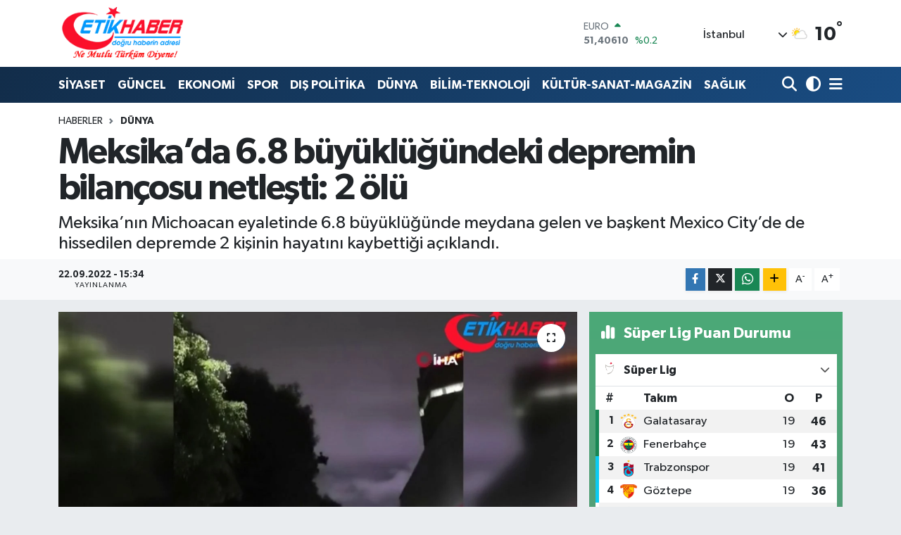

--- FILE ---
content_type: text/html; charset=UTF-8
request_url: https://www.etikhaber.com/meksikada-68-buyuklugundeki-depremin-bilancosu-netlesti-2-olu
body_size: 22338
content:
<!DOCTYPE html>
<html lang="tr" data-theme="flow">
<head>
<link rel="dns-prefetch" href="//www.etikhaber.com">
<link rel="dns-prefetch" href="//etikhabercom.teimg.com">
<link rel="dns-prefetch" href="//static.tebilisim.com">
<link rel="dns-prefetch" href="//www.googletagmanager.com">
<link rel="dns-prefetch" href="//www.facebook.com">
<link rel="dns-prefetch" href="//www.twitter.com">
<link rel="dns-prefetch" href="//www.youtube.com">
<link rel="dns-prefetch" href="//www.w3.org">
<link rel="dns-prefetch" href="//x.com">
<link rel="dns-prefetch" href="//api.whatsapp.com">
<link rel="dns-prefetch" href="//www.linkedin.com">
<link rel="dns-prefetch" href="//pinterest.com">
<link rel="dns-prefetch" href="//t.me">
<link rel="dns-prefetch" href="//media.api-sports.io">
<link rel="dns-prefetch" href="//facebook.com">
<link rel="dns-prefetch" href="//tebilisim.com">
<link rel="dns-prefetch" href="//twitter.com">

    <meta charset="utf-8">
<title>Meksika’da 6.8 büyüklüğündeki depremin bilançosu netleşti: 2 ölü - EtikHaber</title>
<meta name="description" content="Meksika’nın Michoacan eyaletinde 6.8 büyüklüğünde meydana gelen ve başkent Mexico City’de de hissedilen depremde 2 kişinin hayatını kaybettiği açıklandı.">
<link rel="canonical" href="https://www.etikhaber.com/meksikada-68-buyuklugundeki-depremin-bilancosu-netlesti-2-olu">
<meta name="viewport" content="width=device-width,initial-scale=1">
<meta name="X-UA-Compatible" content="IE=edge">
<meta name="robots" content="max-image-preview:large">
<meta name="theme-color" content="#122d4a">
<meta name="title" content="Meksika’da 6.8 büyüklüğündeki depremin bilançosu netleşti: 2 ölü">
<meta name="articleSection" content="news">
<meta name="datePublished" content="2022-09-22T15:34:26+03:00">
<meta name="dateModified" content="2022-09-22T15:34:26+03:00">
<meta name="articleAuthor" content="İhlas Haber Ajansı">
<meta name="author" content="İhlas Haber Ajansı">
<link rel="amphtml" href="https://www.etikhaber.com/meksikada-68-buyuklugundeki-depremin-bilancosu-netlesti-2-olu/amp">
<meta property="og:site_name" content="EtikHaber">
<meta property="og:title" content="Meksika’da 6.8 büyüklüğündeki depremin bilançosu netleşti: 2 ölü">
<meta property="og:description" content="Meksika’nın Michoacan eyaletinde 6.8 büyüklüğünde meydana gelen ve başkent Mexico City’de de hissedilen depremde 2 kişinin hayatını kaybettiği açıklandı.">
<meta property="og:url" content="https://www.etikhaber.com/meksikada-68-buyuklugundeki-depremin-bilancosu-netlesti-2-olu">
<meta property="og:image" content="https://etikhabercom.teimg.com/etikhaber-com/images/haberler/2022/09/meksikada_68_buyuklugundeki_depremin_bilancosu_netlesti_2_olu.jpg">
<meta property="og:type" content="article">
<meta property="og:article:published_time" content="2022-09-22T15:34:26+03:00">
<meta property="og:article:modified_time" content="2022-09-22T15:34:26+03:00">
<meta name="twitter:card" content="summary_large_image">
<meta name="twitter:site" content="@EtikHaber">
<meta name="twitter:title" content="Meksika’da 6.8 büyüklüğündeki depremin bilançosu netleşti: 2 ölü">
<meta name="twitter:description" content="Meksika’nın Michoacan eyaletinde 6.8 büyüklüğünde meydana gelen ve başkent Mexico City’de de hissedilen depremde 2 kişinin hayatını kaybettiği açıklandı.">
<meta name="twitter:image" content="https://etikhabercom.teimg.com/etikhaber-com/images/haberler/2022/09/meksikada_68_buyuklugundeki_depremin_bilancosu_netlesti_2_olu.jpg">
<meta name="twitter:url" content="https://www.etikhaber.com/meksikada-68-buyuklugundeki-depremin-bilancosu-netlesti-2-olu">
<link rel="shortcut icon" type="image/x-icon" href="https://etikhabercom.teimg.com/etikhaber-com/uploads/2024/11/favicon.ico">
<link rel="manifest" href="https://www.etikhaber.com/manifest.json?v=6.6.4" />
<link rel="preload" href="https://static.tebilisim.com/flow/assets/css/font-awesome/fa-solid-900.woff2" as="font" type="font/woff2" crossorigin />
<link rel="preload" href="https://static.tebilisim.com/flow/assets/css/font-awesome/fa-brands-400.woff2" as="font" type="font/woff2" crossorigin />
<link rel="preload" href="https://static.tebilisim.com/flow/assets/css/weather-icons/font/weathericons-regular-webfont.woff2" as="font" type="font/woff2" crossorigin />
<link rel="preload" href="https://static.tebilisim.com/flow/vendor/te/fonts/gibson/Gibson-Bold.woff2" as="font" type="font/woff2" crossorigin />
<link rel="preload" href="https://static.tebilisim.com/flow/vendor/te/fonts/gibson/Gibson-BoldItalic.woff2" as="font" type="font/woff2" crossorigin />
<link rel="preload" href="https://static.tebilisim.com/flow/vendor/te/fonts/gibson/Gibson-Italic.woff2" as="font" type="font/woff2" crossorigin />
<link rel="preload" href="https://static.tebilisim.com/flow/vendor/te/fonts/gibson/Gibson-Light.woff2" as="font" type="font/woff2" crossorigin />
<link rel="preload" href="https://static.tebilisim.com/flow/vendor/te/fonts/gibson/Gibson-LightItalic.woff2" as="font" type="font/woff2" crossorigin />
<link rel="preload" href="https://static.tebilisim.com/flow/vendor/te/fonts/gibson/Gibson-SemiBold.woff2" as="font" type="font/woff2" crossorigin />
<link rel="preload" href="https://static.tebilisim.com/flow/vendor/te/fonts/gibson/Gibson-SemiBoldItalic.woff2" as="font" type="font/woff2" crossorigin />
<link rel="preload" href="https://static.tebilisim.com/flow/vendor/te/fonts/gibson/Gibson.woff2" as="font" type="font/woff2" crossorigin />


<link rel="preload" as="style" href="https://static.tebilisim.com/flow/vendor/te/fonts/gibson.css?v=6.6.4">
<link rel="stylesheet" href="https://static.tebilisim.com/flow/vendor/te/fonts/gibson.css?v=6.6.4">

<style>:root {
        --te-link-color: #333;
        --te-link-hover-color: #000;
        --te-font: "Gibson";
        --te-secondary-font: "Gibson";
        --te-h1-font-size: 51px;
        --te-color: #122d4a;
        --te-hover-color: #194c82;
        --mm-ocd-width: 85%!important; /*  Mobil Menü Genişliği */
        --swiper-theme-color: var(--te-color)!important;
        --header-13-color: #ffc107;
    }</style><link rel="preload" as="style" href="https://static.tebilisim.com/flow/assets/vendor/bootstrap/css/bootstrap.min.css?v=6.6.4">
<link rel="stylesheet" href="https://static.tebilisim.com/flow/assets/vendor/bootstrap/css/bootstrap.min.css?v=6.6.4">
<link rel="preload" as="style" href="https://static.tebilisim.com/flow/assets/css/app6.6.4.min.css">
<link rel="stylesheet" href="https://static.tebilisim.com/flow/assets/css/app6.6.4.min.css">



<script type="application/ld+json">{"@context":"https:\/\/schema.org","@type":"WebSite","url":"https:\/\/www.etikhaber.com","potentialAction":{"@type":"SearchAction","target":"https:\/\/www.etikhaber.com\/arama?q={query}","query-input":"required name=query"}}</script>

<script type="application/ld+json">{"@context":"https:\/\/schema.org","@type":"NewsMediaOrganization","url":"https:\/\/www.etikhaber.com","name":"EtikHaber - \"Do\u011fru Haberin Adresi\"","logo":"https:\/\/etikhabercom.teimg.com\/etikhaber-com\/images\/banner\/logovector_2.png","sameAs":["https:\/\/www.facebook.com\/EtikHaber","https:\/\/www.twitter.com\/EtikHaber","https:\/\/www.youtube.com\/EtikHaber"]}</script>

<script type="application/ld+json">{"@context":"https:\/\/schema.org","@graph":[{"@type":"SiteNavigationElement","name":"Ana Sayfa","url":"https:\/\/www.etikhaber.com","@id":"https:\/\/www.etikhaber.com"},{"@type":"SiteNavigationElement","name":"K\u00d6\u015eE YAZILARI","url":"https:\/\/www.etikhaber.com\/kose-yazilari","@id":"https:\/\/www.etikhaber.com\/kose-yazilari"},{"@type":"SiteNavigationElement","name":"S\u0130YASET","url":"https:\/\/www.etikhaber.com\/siyaset","@id":"https:\/\/www.etikhaber.com\/siyaset"},{"@type":"SiteNavigationElement","name":"SPOR","url":"https:\/\/www.etikhaber.com\/spor","@id":"https:\/\/www.etikhaber.com\/spor"},{"@type":"SiteNavigationElement","name":"EKONOM\u0130","url":"https:\/\/www.etikhaber.com\/ekonomi","@id":"https:\/\/www.etikhaber.com\/ekonomi"},{"@type":"SiteNavigationElement","name":"B\u0130L\u0130M-TEKNOLOJ\u0130","url":"https:\/\/www.etikhaber.com\/bilim-teknoloji","@id":"https:\/\/www.etikhaber.com\/bilim-teknoloji"},{"@type":"SiteNavigationElement","name":"K\u00dcLT\u00dcR-SANAT-MAGAZ\u0130N","url":"https:\/\/www.etikhaber.com\/kultur-sanat-magazin","@id":"https:\/\/www.etikhaber.com\/kultur-sanat-magazin"},{"@type":"SiteNavigationElement","name":"D\u00dcNYA","url":"https:\/\/www.etikhaber.com\/dunya","@id":"https:\/\/www.etikhaber.com\/dunya"},{"@type":"SiteNavigationElement","name":"SA\u011eLIK","url":"https:\/\/www.etikhaber.com\/saglik","@id":"https:\/\/www.etikhaber.com\/saglik"},{"@type":"SiteNavigationElement","name":"YA\u015eAM","url":"https:\/\/www.etikhaber.com\/yasam","@id":"https:\/\/www.etikhaber.com\/yasam"},{"@type":"SiteNavigationElement","name":"E\u011e\u0130T\u0130M GEN\u00c7L\u0130K","url":"https:\/\/www.etikhaber.com\/egitim-genclik","@id":"https:\/\/www.etikhaber.com\/egitim-genclik"},{"@type":"SiteNavigationElement","name":"\u00d6ZEL HABER","url":"https:\/\/www.etikhaber.com\/ozel-haber","@id":"https:\/\/www.etikhaber.com\/ozel-haber"},{"@type":"SiteNavigationElement","name":"DI\u015e POL\u0130T\u0130KA","url":"https:\/\/www.etikhaber.com\/dis-politika","@id":"https:\/\/www.etikhaber.com\/dis-politika"},{"@type":"SiteNavigationElement","name":"MEDYA","url":"https:\/\/www.etikhaber.com\/medya","@id":"https:\/\/www.etikhaber.com\/medya"},{"@type":"SiteNavigationElement","name":"G\u00dcNCEL","url":"https:\/\/www.etikhaber.com\/guncel","@id":"https:\/\/www.etikhaber.com\/guncel"},{"@type":"SiteNavigationElement","name":"R\u00d6PORTAJLAR","url":"https:\/\/www.etikhaber.com\/roportajlar","@id":"https:\/\/www.etikhaber.com\/roportajlar"},{"@type":"SiteNavigationElement","name":"Yerel","url":"https:\/\/www.etikhaber.com\/yerel","@id":"https:\/\/www.etikhaber.com\/yerel"},{"@type":"SiteNavigationElement","name":"Genel","url":"https:\/\/www.etikhaber.com\/genel","@id":"https:\/\/www.etikhaber.com\/genel"},{"@type":"SiteNavigationElement","name":"Politika","url":"https:\/\/www.etikhaber.com\/politika","@id":"https:\/\/www.etikhaber.com\/politika"},{"@type":"SiteNavigationElement","name":"\u00c7evre","url":"https:\/\/www.etikhaber.com\/cevre","@id":"https:\/\/www.etikhaber.com\/cevre"},{"@type":"SiteNavigationElement","name":"Asayi\u015f","url":"https:\/\/www.etikhaber.com\/asayis","@id":"https:\/\/www.etikhaber.com\/asayis"},{"@type":"SiteNavigationElement","name":"K\u00fclt\u00fcr sanat","url":"https:\/\/www.etikhaber.com\/kultur-sanat","@id":"https:\/\/www.etikhaber.com\/kultur-sanat"},{"@type":"SiteNavigationElement","name":"Antalija","url":"https:\/\/www.etikhaber.com\/antalija","@id":"https:\/\/www.etikhaber.com\/antalija"},{"@type":"SiteNavigationElement","name":"Tbmm","url":"https:\/\/www.etikhaber.com\/tbmm","@id":"https:\/\/www.etikhaber.com\/tbmm"},{"@type":"SiteNavigationElement","name":"Kod\u017eaeli","url":"https:\/\/www.etikhaber.com\/kodzaeli","@id":"https:\/\/www.etikhaber.com\/kodzaeli"},{"@type":"SiteNavigationElement","name":"London","url":"https:\/\/www.etikhaber.com\/london","@id":"https:\/\/www.etikhaber.com\/london"},{"@type":"SiteNavigationElement","name":"Ile-de-france","url":"https:\/\/www.etikhaber.com\/ile-de-france","@id":"https:\/\/www.etikhaber.com\/ile-de-france"},{"@type":"SiteNavigationElement","name":"Washington dc","url":"https:\/\/www.etikhaber.com\/washington-dc","@id":"https:\/\/www.etikhaber.com\/washington-dc"},{"@type":"SiteNavigationElement","name":"Moskova","url":"https:\/\/www.etikhaber.com\/moskova","@id":"https:\/\/www.etikhaber.com\/moskova"},{"@type":"SiteNavigationElement","name":"Kyrgyzstan","url":"https:\/\/www.etikhaber.com\/kyrgyzstan","@id":"https:\/\/www.etikhaber.com\/kyrgyzstan"},{"@type":"SiteNavigationElement","name":"Albanija","url":"https:\/\/www.etikhaber.com\/albanija","@id":"https:\/\/www.etikhaber.com\/albanija"},{"@type":"SiteNavigationElement","name":"Brussels","url":"https:\/\/www.etikhaber.com\/brussels","@id":"https:\/\/www.etikhaber.com\/brussels"},{"@type":"SiteNavigationElement","name":"Kiev","url":"https:\/\/www.etikhaber.com\/kiev","@id":"https:\/\/www.etikhaber.com\/kiev"},{"@type":"SiteNavigationElement","name":"E\u011fitim","url":"https:\/\/www.etikhaber.com\/egitim","@id":"https:\/\/www.etikhaber.com\/egitim"},{"@type":"SiteNavigationElement","name":"Tahran","url":"https:\/\/www.etikhaber.com\/tahran","@id":"https:\/\/www.etikhaber.com\/tahran"},{"@type":"SiteNavigationElement","name":"Vatikan","url":"https:\/\/www.etikhaber.com\/vatikan","@id":"https:\/\/www.etikhaber.com\/vatikan"},{"@type":"SiteNavigationElement","name":"Haberde insan","url":"https:\/\/www.etikhaber.com\/haberde-insan","@id":"https:\/\/www.etikhaber.com\/haberde-insan"},{"@type":"SiteNavigationElement","name":"Gazze","url":"https:\/\/www.etikhaber.com\/gazze","@id":"https:\/\/www.etikhaber.com\/gazze"},{"@type":"SiteNavigationElement","name":"Cenevre","url":"https:\/\/www.etikhaber.com\/cenevre","@id":"https:\/\/www.etikhaber.com\/cenevre"},{"@type":"SiteNavigationElement","name":"Ta\u015fkent","url":"https:\/\/www.etikhaber.com\/taskent","@id":"https:\/\/www.etikhaber.com\/taskent"},{"@type":"SiteNavigationElement","name":"Magazin","url":"https:\/\/www.etikhaber.com\/magazin","@id":"https:\/\/www.etikhaber.com\/magazin"},{"@type":"SiteNavigationElement","name":"Londra","url":"https:\/\/www.etikhaber.com\/londra","@id":"https:\/\/www.etikhaber.com\/londra"},{"@type":"SiteNavigationElement","name":"Bilim ve teknoloji","url":"https:\/\/www.etikhaber.com\/bilim-ve-teknoloji","@id":"https:\/\/www.etikhaber.com\/bilim-ve-teknoloji"},{"@type":"SiteNavigationElement","name":"Wash\u0131ngton","url":"https:\/\/www.etikhaber.com\/washington","@id":"https:\/\/www.etikhaber.com\/washington"},{"@type":"SiteNavigationElement","name":"Bak\u00fc","url":"https:\/\/www.etikhaber.com\/baku","@id":"https:\/\/www.etikhaber.com\/baku"},{"@type":"SiteNavigationElement","name":"Lefko\u015fa","url":"https:\/\/www.etikhaber.com\/lefkosa","@id":"https:\/\/www.etikhaber.com\/lefkosa"},{"@type":"SiteNavigationElement","name":"Berlin","url":"https:\/\/www.etikhaber.com\/berlin","@id":"https:\/\/www.etikhaber.com\/berlin"},{"@type":"SiteNavigationElement","name":"Bilim","url":"https:\/\/www.etikhaber.com\/bilim","@id":"https:\/\/www.etikhaber.com\/bilim"},{"@type":"SiteNavigationElement","name":"Teknoloji","url":"https:\/\/www.etikhaber.com\/teknoloji","@id":"https:\/\/www.etikhaber.com\/teknoloji"},{"@type":"SiteNavigationElement","name":"Skoplje","url":"https:\/\/www.etikhaber.com\/skoplje","@id":"https:\/\/www.etikhaber.com\/skoplje"},{"@type":"SiteNavigationElement","name":"Riyad","url":"https:\/\/www.etikhaber.com\/riyad","@id":"https:\/\/www.etikhaber.com\/riyad"},{"@type":"SiteNavigationElement","name":"Doha","url":"https:\/\/www.etikhaber.com\/doha","@id":"https:\/\/www.etikhaber.com\/doha"},{"@type":"SiteNavigationElement","name":"\u0130dlib","url":"https:\/\/www.etikhaber.com\/idlib","@id":"https:\/\/www.etikhaber.com\/idlib"},{"@type":"SiteNavigationElement","name":"Nikozija","url":"https:\/\/www.etikhaber.com\/nikozija","@id":"https:\/\/www.etikhaber.com\/nikozija"},{"@type":"SiteNavigationElement","name":"Tirane","url":"https:\/\/www.etikhaber.com\/tirane","@id":"https:\/\/www.etikhaber.com\/tirane"},{"@type":"SiteNavigationElement","name":"Tiran","url":"https:\/\/www.etikhaber.com\/tiran","@id":"https:\/\/www.etikhaber.com\/tiran"},{"@type":"SiteNavigationElement","name":"Lizbon","url":"https:\/\/www.etikhaber.com\/lizbon","@id":"https:\/\/www.etikhaber.com\/lizbon"},{"@type":"SiteNavigationElement","name":"Kazahstan","url":"https:\/\/www.etikhaber.com\/kazahstan","@id":"https:\/\/www.etikhaber.com\/kazahstan"},{"@type":"SiteNavigationElement","name":"Jakarta","url":"https:\/\/www.etikhaber.com\/jakarta","@id":"https:\/\/www.etikhaber.com\/jakarta"},{"@type":"SiteNavigationElement","name":"Belgrad","url":"https:\/\/www.etikhaber.com\/belgrad","@id":"https:\/\/www.etikhaber.com\/belgrad"},{"@type":"SiteNavigationElement","name":"Madrid","url":"https:\/\/www.etikhaber.com\/madrid","@id":"https:\/\/www.etikhaber.com\/madrid"},{"@type":"SiteNavigationElement","name":"Ar\u0131zona","url":"https:\/\/www.etikhaber.com\/arizona","@id":"https:\/\/www.etikhaber.com\/arizona"},{"@type":"SiteNavigationElement","name":"Br\u00fcksel","url":"https:\/\/www.etikhaber.com\/bruksel","@id":"https:\/\/www.etikhaber.com\/bruksel"},{"@type":"SiteNavigationElement","name":"New york","url":"https:\/\/www.etikhaber.com\/new-york","@id":"https:\/\/www.etikhaber.com\/new-york"},{"@type":"SiteNavigationElement","name":"Paris","url":"https:\/\/www.etikhaber.com\/paris","@id":"https:\/\/www.etikhaber.com\/paris"},{"@type":"SiteNavigationElement","name":"Damask","url":"https:\/\/www.etikhaber.com\/damask","@id":"https:\/\/www.etikhaber.com\/damask"},{"@type":"SiteNavigationElement","name":"\u017deneva","url":"https:\/\/www.etikhaber.com\/zeneva","@id":"https:\/\/www.etikhaber.com\/zeneva"},{"@type":"SiteNavigationElement","name":"Budape\u015fte","url":"https:\/\/www.etikhaber.com\/budapeste","@id":"https:\/\/www.etikhaber.com\/budapeste"},{"@type":"SiteNavigationElement","name":"\u0160tokholm","url":"https:\/\/www.etikhaber.com\/stokholm","@id":"https:\/\/www.etikhaber.com\/stokholm"},{"@type":"SiteNavigationElement","name":"Tokyo","url":"https:\/\/www.etikhaber.com\/tokyo","@id":"https:\/\/www.etikhaber.com\/tokyo"},{"@type":"SiteNavigationElement","name":"Cenin","url":"https:\/\/www.etikhaber.com\/cenin","@id":"https:\/\/www.etikhaber.com\/cenin"},{"@type":"SiteNavigationElement","name":"Tel aviv","url":"https:\/\/www.etikhaber.com\/tel-aviv","@id":"https:\/\/www.etikhaber.com\/tel-aviv"},{"@type":"SiteNavigationElement","name":"Abu dhabi","url":"https:\/\/www.etikhaber.com\/abu-dhabi","@id":"https:\/\/www.etikhaber.com\/abu-dhabi"},{"@type":"SiteNavigationElement","name":"Pyongyang","url":"https:\/\/www.etikhaber.com\/pyongyang","@id":"https:\/\/www.etikhaber.com\/pyongyang"},{"@type":"SiteNavigationElement","name":"Baki","url":"https:\/\/www.etikhaber.com\/baki","@id":"https:\/\/www.etikhaber.com\/baki"},{"@type":"SiteNavigationElement","name":"Oslo","url":"https:\/\/www.etikhaber.com\/oslo","@id":"https:\/\/www.etikhaber.com\/oslo"},{"@type":"SiteNavigationElement","name":"Kijev","url":"https:\/\/www.etikhaber.com\/kijev","@id":"https:\/\/www.etikhaber.com\/kijev"},{"@type":"SiteNavigationElement","name":"Bangkok","url":"https:\/\/www.etikhaber.com\/bangkok","@id":"https:\/\/www.etikhaber.com\/bangkok"},{"@type":"SiteNavigationElement","name":"Yeni delhi","url":"https:\/\/www.etikhaber.com\/yeni-delhi","@id":"https:\/\/www.etikhaber.com\/yeni-delhi"},{"@type":"SiteNavigationElement","name":"Bolivar","url":"https:\/\/www.etikhaber.com\/bolivar","@id":"https:\/\/www.etikhaber.com\/bolivar"},{"@type":"SiteNavigationElement","name":"Mekka","url":"https:\/\/www.etikhaber.com\/mekka","@id":"https:\/\/www.etikhaber.com\/mekka"},{"@type":"SiteNavigationElement","name":"Atina","url":"https:\/\/www.etikhaber.com\/atina","@id":"https:\/\/www.etikhaber.com\/atina"},{"@type":"SiteNavigationElement","name":"Mekke","url":"https:\/\/www.etikhaber.com\/mekke","@id":"https:\/\/www.etikhaber.com\/mekke"},{"@type":"SiteNavigationElement","name":"K\u0131r\u0131m","url":"https:\/\/www.etikhaber.com\/kirim","@id":"https:\/\/www.etikhaber.com\/kirim"},{"@type":"SiteNavigationElement","name":"Seul","url":"https:\/\/www.etikhaber.com\/seul","@id":"https:\/\/www.etikhaber.com\/seul"},{"@type":"SiteNavigationElement","name":"Sofija","url":"https:\/\/www.etikhaber.com\/sofija","@id":"https:\/\/www.etikhaber.com\/sofija"},{"@type":"SiteNavigationElement","name":"Abu dabi","url":"https:\/\/www.etikhaber.com\/abu-dabi","@id":"https:\/\/www.etikhaber.com\/abu-dabi"},{"@type":"SiteNavigationElement","name":"Var\u015fova","url":"https:\/\/www.etikhaber.com\/varsova","@id":"https:\/\/www.etikhaber.com\/varsova"},{"@type":"SiteNavigationElement","name":"Gazze \u015feridi","url":"https:\/\/www.etikhaber.com\/gazze-seridi","@id":"https:\/\/www.etikhaber.com\/gazze-seridi"},{"@type":"SiteNavigationElement","name":"Beograd","url":"https:\/\/www.etikhaber.com\/beograd","@id":"https:\/\/www.etikhaber.com\/beograd"},{"@type":"SiteNavigationElement","name":"Strasbourg","url":"https:\/\/www.etikhaber.com\/strasbourg","@id":"https:\/\/www.etikhaber.com\/strasbourg"},{"@type":"SiteNavigationElement","name":"Bagdad","url":"https:\/\/www.etikhaber.com\/bagdad","@id":"https:\/\/www.etikhaber.com\/bagdad"},{"@type":"SiteNavigationElement","name":"St. petersburg","url":"https:\/\/www.etikhaber.com\/st-petersburg","@id":"https:\/\/www.etikhaber.com\/st-petersburg"},{"@type":"SiteNavigationElement","name":"\u0130sfahan","url":"https:\/\/www.etikhaber.com\/isfahan","@id":"https:\/\/www.etikhaber.com\/isfahan"},{"@type":"SiteNavigationElement","name":"Erbil","url":"https:\/\/www.etikhaber.com\/erbil","@id":"https:\/\/www.etikhaber.com\/erbil"},{"@type":"SiteNavigationElement","name":"Viyana","url":"https:\/\/www.etikhaber.com\/viyana","@id":"https:\/\/www.etikhaber.com\/viyana"},{"@type":"SiteNavigationElement","name":"Medellin","url":"https:\/\/www.etikhaber.com\/medellin","@id":"https:\/\/www.etikhaber.com\/medellin"},{"@type":"SiteNavigationElement","name":"Holandija","url":"https:\/\/www.etikhaber.com\/holandija","@id":"https:\/\/www.etikhaber.com\/holandija"},{"@type":"SiteNavigationElement","name":"Lahey","url":"https:\/\/www.etikhaber.com\/lahey","@id":"https:\/\/www.etikhaber.com\/lahey"},{"@type":"SiteNavigationElement","name":"Roma","url":"https:\/\/www.etikhaber.com\/roma","@id":"https:\/\/www.etikhaber.com\/roma"},{"@type":"SiteNavigationElement","name":"Venedik","url":"https:\/\/www.etikhaber.com\/venedik","@id":"https:\/\/www.etikhaber.com\/venedik"},{"@type":"SiteNavigationElement","name":"Moskva","url":"https:\/\/www.etikhaber.com\/moskva","@id":"https:\/\/www.etikhaber.com\/moskva"},{"@type":"SiteNavigationElement","name":"Bat\u0131 \u015feria","url":"https:\/\/www.etikhaber.com\/bati-seria","@id":"https:\/\/www.etikhaber.com\/bati-seria"},{"@type":"SiteNavigationElement","name":"Bi\u015fkek","url":"https:\/\/www.etikhaber.com\/biskek","@id":"https:\/\/www.etikhaber.com\/biskek"},{"@type":"SiteNavigationElement","name":"Java","url":"https:\/\/www.etikhaber.com\/java","@id":"https:\/\/www.etikhaber.com\/java"},{"@type":"SiteNavigationElement","name":"Kosovo","url":"https:\/\/www.etikhaber.com\/kosovo","@id":"https:\/\/www.etikhaber.com\/kosovo"},{"@type":"SiteNavigationElement","name":"Hankendi","url":"https:\/\/www.etikhaber.com\/hankendi","@id":"https:\/\/www.etikhaber.com\/hankendi"},{"@type":"SiteNavigationElement","name":"\u015eam","url":"https:\/\/www.etikhaber.com\/sam","@id":"https:\/\/www.etikhaber.com\/sam"},{"@type":"SiteNavigationElement","name":"Austrija","url":"https:\/\/www.etikhaber.com\/austrija","@id":"https:\/\/www.etikhaber.com\/austrija"},{"@type":"SiteNavigationElement","name":"Hrvatska","url":"https:\/\/www.etikhaber.com\/hrvatska","@id":"https:\/\/www.etikhaber.com\/hrvatska"},{"@type":"SiteNavigationElement","name":"Texas","url":"https:\/\/www.etikhaber.com\/texas","@id":"https:\/\/www.etikhaber.com\/texas"},{"@type":"SiteNavigationElement","name":"Marsilya","url":"https:\/\/www.etikhaber.com\/marsilya","@id":"https:\/\/www.etikhaber.com\/marsilya"},{"@type":"SiteNavigationElement","name":"\u0130slamabad","url":"https:\/\/www.etikhaber.com\/islamabad","@id":"https:\/\/www.etikhaber.com\/islamabad"},{"@type":"SiteNavigationElement","name":"Sarajevo","url":"https:\/\/www.etikhaber.com\/sarajevo","@id":"https:\/\/www.etikhaber.com\/sarajevo"},{"@type":"SiteNavigationElement","name":"As sulaymaniyah","url":"https:\/\/www.etikhaber.com\/as-sulaymaniyah","@id":"https:\/\/www.etikhaber.com\/as-sulaymaniyah"},{"@type":"SiteNavigationElement","name":"Kuala lumpur","url":"https:\/\/www.etikhaber.com\/kuala-lumpur","@id":"https:\/\/www.etikhaber.com\/kuala-lumpur"},{"@type":"SiteNavigationElement","name":"Karnten","url":"https:\/\/www.etikhaber.com\/karnten","@id":"https:\/\/www.etikhaber.com\/karnten"},{"@type":"SiteNavigationElement","name":"Massachusetts","url":"https:\/\/www.etikhaber.com\/massachusetts","@id":"https:\/\/www.etikhaber.com\/massachusetts"},{"@type":"SiteNavigationElement","name":"Lyublyana","url":"https:\/\/www.etikhaber.com\/lyublyana","@id":"https:\/\/www.etikhaber.com\/lyublyana"},{"@type":"SiteNavigationElement","name":"Musul","url":"https:\/\/www.etikhaber.com\/musul","@id":"https:\/\/www.etikhaber.com\/musul"},{"@type":"SiteNavigationElement","name":"S\u00fcveyda","url":"https:\/\/www.etikhaber.com\/suveyda","@id":"https:\/\/www.etikhaber.com\/suveyda"},{"@type":"SiteNavigationElement","name":"T bilisi","url":"https:\/\/www.etikhaber.com\/t-bilisi","@id":"https:\/\/www.etikhaber.com\/t-bilisi"},{"@type":"SiteNavigationElement","name":"Ramallah","url":"https:\/\/www.etikhaber.com\/ramallah","@id":"https:\/\/www.etikhaber.com\/ramallah"},{"@type":"SiteNavigationElement","name":"Suveyde","url":"https:\/\/www.etikhaber.com\/suveyde","@id":"https:\/\/www.etikhaber.com\/suveyde"},{"@type":"SiteNavigationElement","name":"Gelderland","url":"https:\/\/www.etikhaber.com\/gelderland","@id":"https:\/\/www.etikhaber.com\/gelderland"},{"@type":"SiteNavigationElement","name":"Jerusalem","url":"https:\/\/www.etikhaber.com\/jerusalem","@id":"https:\/\/www.etikhaber.com\/jerusalem"},{"@type":"SiteNavigationElement","name":"Beirut","url":"https:\/\/www.etikhaber.com\/beirut","@id":"https:\/\/www.etikhaber.com\/beirut"},{"@type":"SiteNavigationElement","name":"Portugal","url":"https:\/\/www.etikhaber.com\/portugal","@id":"https:\/\/www.etikhaber.com\/portugal"},{"@type":"SiteNavigationElement","name":"Zaporijya","url":"https:\/\/www.etikhaber.com\/zaporijya","@id":"https:\/\/www.etikhaber.com\/zaporijya"},{"@type":"SiteNavigationElement","name":"Burkina faso","url":"https:\/\/www.etikhaber.com\/burkina-faso","@id":"https:\/\/www.etikhaber.com\/burkina-faso"},{"@type":"SiteNavigationElement","name":"G\u00fcndem","url":"https:\/\/www.etikhaber.com\/gundem","@id":"https:\/\/www.etikhaber.com\/gundem"},{"@type":"SiteNavigationElement","name":"Balkan","url":"https:\/\/www.etikhaber.com\/balkan","@id":"https:\/\/www.etikhaber.com\/balkan"},{"@type":"SiteNavigationElement","name":"Johannesburg","url":"https:\/\/www.etikhaber.com\/johannesburg","@id":"https:\/\/www.etikhaber.com\/johannesburg"},{"@type":"SiteNavigationElement","name":"Hirosima","url":"https:\/\/www.etikhaber.com\/hirosima","@id":"https:\/\/www.etikhaber.com\/hirosima"},{"@type":"SiteNavigationElement","name":"\u00dcsk\u00fcp","url":"https:\/\/www.etikhaber.com\/uskup","@id":"https:\/\/www.etikhaber.com\/uskup"},{"@type":"SiteNavigationElement","name":"Kazakistan","url":"https:\/\/www.etikhaber.com\/kazakistan","@id":"https:\/\/www.etikhaber.com\/kazakistan"},{"@type":"SiteNavigationElement","name":"Reklam Rezervasyon","url":"https:\/\/www.etikhaber.com\/reklam-rezervasyon","@id":"https:\/\/www.etikhaber.com\/reklam-rezervasyon"},{"@type":"SiteNavigationElement","name":"Secim-24 Haziran 2108 - Milletvekili","url":"https:\/\/www.etikhaber.com\/secim-24-haziran-2108-milletvekili","@id":"https:\/\/www.etikhaber.com\/secim-24-haziran-2108-milletvekili"},{"@type":"SiteNavigationElement","name":"G\u0130ZL\u0130L\u0130K POL\u0130T\u0130KASI","url":"https:\/\/www.etikhaber.com\/gizlilik-politikasi","@id":"https:\/\/www.etikhaber.com\/gizlilik-politikasi"},{"@type":"SiteNavigationElement","name":"Facebook Veri Silme Talimat\u0131","url":"https:\/\/www.etikhaber.com\/facebook-veri-silme-talimati","@id":"https:\/\/www.etikhaber.com\/facebook-veri-silme-talimati"},{"@type":"SiteNavigationElement","name":"Yazarlar","url":"https:\/\/www.etikhaber.com\/yazarlar","@id":"https:\/\/www.etikhaber.com\/yazarlar"},{"@type":"SiteNavigationElement","name":"Foto Galeri","url":"https:\/\/www.etikhaber.com\/foto-galeri","@id":"https:\/\/www.etikhaber.com\/foto-galeri"},{"@type":"SiteNavigationElement","name":"Video Galeri","url":"https:\/\/www.etikhaber.com\/video","@id":"https:\/\/www.etikhaber.com\/video"},{"@type":"SiteNavigationElement","name":"Biyografiler","url":"https:\/\/www.etikhaber.com\/biyografi","@id":"https:\/\/www.etikhaber.com\/biyografi"},{"@type":"SiteNavigationElement","name":"Vefatlar","url":"https:\/\/www.etikhaber.com\/vefat","@id":"https:\/\/www.etikhaber.com\/vefat"},{"@type":"SiteNavigationElement","name":"R\u00f6portajlar","url":"https:\/\/www.etikhaber.com\/roportaj","@id":"https:\/\/www.etikhaber.com\/roportaj"},{"@type":"SiteNavigationElement","name":"Anketler","url":"https:\/\/www.etikhaber.com\/anketler","@id":"https:\/\/www.etikhaber.com\/anketler"},{"@type":"SiteNavigationElement","name":"Province de la Tapoa Bug\u00fcn, Yar\u0131n ve 1 Haftal\u0131k Hava Durumu Tahmini","url":"https:\/\/www.etikhaber.com\/province-de-la-tapoa-hava-durumu","@id":"https:\/\/www.etikhaber.com\/province-de-la-tapoa-hava-durumu"},{"@type":"SiteNavigationElement","name":"Province de la Tapoa Namaz Vakitleri","url":"https:\/\/www.etikhaber.com\/province-de-la-tapoa-namaz-vakitleri","@id":"https:\/\/www.etikhaber.com\/province-de-la-tapoa-namaz-vakitleri"},{"@type":"SiteNavigationElement","name":"Puan Durumu ve Fikst\u00fcr","url":"https:\/\/www.etikhaber.com\/futbol\/st-super-lig-puan-durumu-ve-fikstur","@id":"https:\/\/www.etikhaber.com\/futbol\/st-super-lig-puan-durumu-ve-fikstur"}]}</script>

<script type="application/ld+json">{"@context":"https:\/\/schema.org","@type":"BreadcrumbList","itemListElement":[{"@type":"ListItem","position":1,"item":{"@type":"Thing","@id":"https:\/\/www.etikhaber.com","name":"Haberler"}}]}</script>
<script type="application/ld+json">{"@context":"https:\/\/schema.org","@type":"NewsArticle","headline":"Meksika\u2019da 6.8 b\u00fcy\u00fckl\u00fc\u011f\u00fcndeki depremin bilan\u00e7osu netle\u015fti: 2 \u00f6l\u00fc","articleSection":"D\u00dcNYA","dateCreated":"2022-09-22T15:34:26+03:00","datePublished":"2022-09-22T15:34:26+03:00","dateModified":"2022-09-22T15:34:26+03:00","wordCount":147,"genre":"news","mainEntityOfPage":{"@type":"WebPage","@id":"https:\/\/www.etikhaber.com\/meksikada-68-buyuklugundeki-depremin-bilancosu-netlesti-2-olu"},"articleBody":"<p>Meksika\u2019n\u0131n Michoacan eyaletinde 6.8 b\u00fcy\u00fckl\u00fc\u011f\u00fcnde meydana gelen ve ba\u015fkent Mexico City\u2019de de hissedilen depremde 2 ki\u015finin hayat\u0131n\u0131 kaybetti\u011fi a\u00e7\u0131kland\u0131.<\/p><p>Meksika\u2019n\u0131n Michoacan eyaletinde meydana gelen ve Mexico City\u2019de de hissedilen 6.8 b\u00fcy\u00fckl\u00fc\u011f\u00fcndeki depremin bilan\u00e7osu netle\u015fiyor. Meksika Devlet Ba\u015fkan\u0131 Andres Manuel Lopez Obrador, Twitter hesab\u0131ndan yapt\u0131\u011f\u0131 payla\u015f\u0131mda, \"Mexico City Belediye Ba\u015fkan\u0131 Claudia Sheinbaum\u2019un raporuna g\u00f6re Mexico City\u2019de ne yaz\u0131k ki 2 ki\u015fi hayat\u0131n\u0131 kaybetti. Michoacan, Colima ve Jalisco\u2019daki merkez \u00fcss\u00fc b\u00f6lgesinde ise olumsuz durum yok\" ifadelerini kulland\u0131.<\/p><p>DEPREM ALARMI \u00c7ALMI\u015eTI<\/p><p>24.1 kilometre derinlikte kaydedilen depremin ard\u0131ndan tsunami uyar\u0131s\u0131 yap\u0131lmazken, ba\u015fkent Mexico City\u2019de deprem alarm\u0131 \u00e7alm\u0131\u015ft\u0131.<\/p><p>\u00d6te yandan Meksika\u2019da Pazartesi g\u00fcn\u00fc kaydedilen 7.4 b\u00fcy\u00fckl\u00fc\u011f\u00fcndeki depremde de 2 ki\u015fi hayat\u0131n\u0131 kaybetmi\u015fti.<\/p><p>(\u0130HA)<\/p>","description":"Meksika\u2019n\u0131n Michoacan eyaletinde 6.8 b\u00fcy\u00fckl\u00fc\u011f\u00fcnde meydana gelen ve ba\u015fkent Mexico City\u2019de de hissedilen depremde 2 ki\u015finin hayat\u0131n\u0131 kaybetti\u011fi a\u00e7\u0131kland\u0131.","inLanguage":"tr-TR","keywords":[],"image":{"@type":"ImageObject","url":"https:\/\/etikhabercom.teimg.com\/crop\/1280x720\/etikhaber-com\/images\/haberler\/2022\/09\/meksikada_68_buyuklugundeki_depremin_bilancosu_netlesti_2_olu.jpg","width":"1280","height":"720","caption":"Meksika\u2019da 6.8 b\u00fcy\u00fckl\u00fc\u011f\u00fcndeki depremin bilan\u00e7osu netle\u015fti: 2 \u00f6l\u00fc"},"publishingPrinciples":"https:\/\/www.etikhaber.com\/gizlilik-sozlesmesi","isFamilyFriendly":"http:\/\/schema.org\/True","isAccessibleForFree":"http:\/\/schema.org\/True","publisher":{"@type":"Organization","name":"EtikHaber - \"Do\u011fru Haberin Adresi\"","image":"https:\/\/etikhabercom.teimg.com\/etikhaber-com\/images\/banner\/logovector_2.png","logo":{"@type":"ImageObject","url":"https:\/\/etikhabercom.teimg.com\/etikhaber-com\/images\/banner\/logovector_2.png","width":"640","height":"375"}},"author":{"@type":"Person","name":"TE Bilisim","honorificPrefix":"","jobTitle":"","url":null}}</script>
<script data-cfasync="false" src="https://static.tebilisim.com/flow/assets/js/dark-mode.js?v=6.6.4"></script>









<script async data-cfasync="false"
	src="https://www.googletagmanager.com/gtag/js?id=G-5LSRG19XFD"></script>
<script data-cfasync="false">
	window.dataLayer = window.dataLayer || [];
	  function gtag(){dataLayer.push(arguments);}
	  gtag('js', new Date());
	  gtag('config', 'G-5LSRG19XFD');
</script>




</head>




<body class="d-flex flex-column min-vh-100">

    
    

    <header class="header-1">
    <nav class="top-header navbar navbar-expand-lg navbar-light shadow-sm bg-white py-1">
        <div class="container">
                            <a class="navbar-brand me-0" href="/" title="EtikHaber">
                <img src="https://etikhabercom.teimg.com/etikhaber-com/images/banner/logovector_2.png" alt="EtikHaber" width="183" height="40" class="light-mode img-fluid flow-logo">
<img src="https://etikhabercom.teimg.com/etikhaber-com/images/banner/logovector_2.png" alt="EtikHaber" width="183" height="40" class="dark-mode img-fluid flow-logo d-none">

            </a>
                                    <div class="header-widgets d-lg-flex justify-content-end align-items-center d-none">
                <div class="position-relative overflow-hidden" style="height: 40px;">
                    <!-- PİYASALAR -->
        <div class="newsticker mini">
        <ul class="newsticker__h4 list-unstyled text-secondary" data-header="1">
            <li class="newsticker__item col dolar">
                <div>DOLAR <span class="text-success"><i class="fa fa-caret-up ms-1"></i></span> </div>
                <div class="fw-bold mb-0 d-inline-block">43,38830</div>
                <span class="d-inline-block ms-2 text-success">%0.05</span>
            </li>
            <li class="newsticker__item col euro">
                <div>EURO <span class="text-success"><i class="fa fa-caret-up ms-1"></i></span> </div>
                <div class="fw-bold mb-0 d-inline-block">51,40610</div><span
                    class="d-inline-block ms-2 text-success">%0.2</span>
            </li>
            <li class="newsticker__item col sterlin">
                <div>STERLİN <span class="text-success"><i class="fa fa-caret-up ms-1"></i></span> </div>
                <div class="fw-bold mb-0 d-inline-block">59,24910</div><span
                    class="d-inline-block ms-2 text-success">%0.11</span>
            </li>
            <li class="newsticker__item col altin">
                <div>G.ALTIN <span class="text-success"><i class="fa fa-caret-up ms-1"></i></span> </div>
                <div class="fw-bold mb-0 d-inline-block">7095,70000</div>
                <span class="d-inline-block ms-2 text-success">%2.16</span>
            </li>
            <li class="newsticker__item col bist">
                <div>BİST100 <span class="text-success"><i class="fa fa-caret-up ms-1"></i></span> </div>
                <div class="fw-bold mb-0 d-inline-block">13.083,00</div>
                <span class="d-inline-block ms-2 text-success">%70</span>
            </li>
            <li class="newsticker__item col btc">
                <div>BITCOIN <span class="text-danger"><i class="fa fa-caret-down ms-1"></i></span> </div>
                <div class="fw-bold mb-0 d-inline-block">87.898,80</div>
                <span class="d-inline-block ms-2 text-danger">%-0.68</span>
            </li>
        </ul>
    </div>
    

                </div>
                <div class="weather-top d-none d-lg-flex justify-content-between align-items-center ms-4 weather-widget mini">
                    <!-- HAVA DURUMU -->

<input type="hidden" name="widget_setting_weathercity" value="39.78052450,32.71813750" />

            <div class="weather mx-1">
            <div class="custom-selectbox " onclick="toggleDropdown(this)" style="width: 120px">
    <div class="d-flex justify-content-between align-items-center">
        <span style="">İstanbul</span>
        <i class="fas fa-chevron-down" style="font-size: 14px"></i>
    </div>
    <ul class="bg-white text-dark overflow-widget" style="min-height: 100px; max-height: 300px">
                        <li>
            <a href="https://www.etikhaber.com/adana-hava-durumu" title="Adana Hava Durumu" class="text-dark">
                Adana
            </a>
        </li>
                        <li>
            <a href="https://www.etikhaber.com/adiyaman-hava-durumu" title="Adıyaman Hava Durumu" class="text-dark">
                Adıyaman
            </a>
        </li>
                        <li>
            <a href="https://www.etikhaber.com/afyonkarahisar-hava-durumu" title="Afyonkarahisar Hava Durumu" class="text-dark">
                Afyonkarahisar
            </a>
        </li>
                        <li>
            <a href="https://www.etikhaber.com/agri-hava-durumu" title="Ağrı Hava Durumu" class="text-dark">
                Ağrı
            </a>
        </li>
                        <li>
            <a href="https://www.etikhaber.com/aksaray-hava-durumu" title="Aksaray Hava Durumu" class="text-dark">
                Aksaray
            </a>
        </li>
                        <li>
            <a href="https://www.etikhaber.com/amasya-hava-durumu" title="Amasya Hava Durumu" class="text-dark">
                Amasya
            </a>
        </li>
                        <li>
            <a href="https://www.etikhaber.com/ankara-hava-durumu" title="Ankara Hava Durumu" class="text-dark">
                Ankara
            </a>
        </li>
                        <li>
            <a href="https://www.etikhaber.com/antalya-hava-durumu" title="Antalya Hava Durumu" class="text-dark">
                Antalya
            </a>
        </li>
                        <li>
            <a href="https://www.etikhaber.com/ardahan-hava-durumu" title="Ardahan Hava Durumu" class="text-dark">
                Ardahan
            </a>
        </li>
                        <li>
            <a href="https://www.etikhaber.com/artvin-hava-durumu" title="Artvin Hava Durumu" class="text-dark">
                Artvin
            </a>
        </li>
                        <li>
            <a href="https://www.etikhaber.com/aydin-hava-durumu" title="Aydın Hava Durumu" class="text-dark">
                Aydın
            </a>
        </li>
                        <li>
            <a href="https://www.etikhaber.com/balikesir-hava-durumu" title="Balıkesir Hava Durumu" class="text-dark">
                Balıkesir
            </a>
        </li>
                        <li>
            <a href="https://www.etikhaber.com/bartin-hava-durumu" title="Bartın Hava Durumu" class="text-dark">
                Bartın
            </a>
        </li>
                        <li>
            <a href="https://www.etikhaber.com/batman-hava-durumu" title="Batman Hava Durumu" class="text-dark">
                Batman
            </a>
        </li>
                        <li>
            <a href="https://www.etikhaber.com/bayburt-hava-durumu" title="Bayburt Hava Durumu" class="text-dark">
                Bayburt
            </a>
        </li>
                        <li>
            <a href="https://www.etikhaber.com/bilecik-hava-durumu" title="Bilecik Hava Durumu" class="text-dark">
                Bilecik
            </a>
        </li>
                        <li>
            <a href="https://www.etikhaber.com/bingol-hava-durumu" title="Bingöl Hava Durumu" class="text-dark">
                Bingöl
            </a>
        </li>
                        <li>
            <a href="https://www.etikhaber.com/bitlis-hava-durumu" title="Bitlis Hava Durumu" class="text-dark">
                Bitlis
            </a>
        </li>
                        <li>
            <a href="https://www.etikhaber.com/bolu-hava-durumu" title="Bolu Hava Durumu" class="text-dark">
                Bolu
            </a>
        </li>
                        <li>
            <a href="https://www.etikhaber.com/burdur-hava-durumu" title="Burdur Hava Durumu" class="text-dark">
                Burdur
            </a>
        </li>
                        <li>
            <a href="https://www.etikhaber.com/bursa-hava-durumu" title="Bursa Hava Durumu" class="text-dark">
                Bursa
            </a>
        </li>
                        <li>
            <a href="https://www.etikhaber.com/canakkale-hava-durumu" title="Çanakkale Hava Durumu" class="text-dark">
                Çanakkale
            </a>
        </li>
                        <li>
            <a href="https://www.etikhaber.com/cankiri-hava-durumu" title="Çankırı Hava Durumu" class="text-dark">
                Çankırı
            </a>
        </li>
                        <li>
            <a href="https://www.etikhaber.com/corum-hava-durumu" title="Çorum Hava Durumu" class="text-dark">
                Çorum
            </a>
        </li>
                        <li>
            <a href="https://www.etikhaber.com/denizli-hava-durumu" title="Denizli Hava Durumu" class="text-dark">
                Denizli
            </a>
        </li>
                        <li>
            <a href="https://www.etikhaber.com/diyarbakir-hava-durumu" title="Diyarbakır Hava Durumu" class="text-dark">
                Diyarbakır
            </a>
        </li>
                        <li>
            <a href="https://www.etikhaber.com/duzce-hava-durumu" title="Düzce Hava Durumu" class="text-dark">
                Düzce
            </a>
        </li>
                        <li>
            <a href="https://www.etikhaber.com/edirne-hava-durumu" title="Edirne Hava Durumu" class="text-dark">
                Edirne
            </a>
        </li>
                        <li>
            <a href="https://www.etikhaber.com/elazig-hava-durumu" title="Elazığ Hava Durumu" class="text-dark">
                Elazığ
            </a>
        </li>
                        <li>
            <a href="https://www.etikhaber.com/erzincan-hava-durumu" title="Erzincan Hava Durumu" class="text-dark">
                Erzincan
            </a>
        </li>
                        <li>
            <a href="https://www.etikhaber.com/erzurum-hava-durumu" title="Erzurum Hava Durumu" class="text-dark">
                Erzurum
            </a>
        </li>
                        <li>
            <a href="https://www.etikhaber.com/eskisehir-hava-durumu" title="Eskişehir Hava Durumu" class="text-dark">
                Eskişehir
            </a>
        </li>
                        <li>
            <a href="https://www.etikhaber.com/gaziantep-hava-durumu" title="Gaziantep Hava Durumu" class="text-dark">
                Gaziantep
            </a>
        </li>
                        <li>
            <a href="https://www.etikhaber.com/giresun-hava-durumu" title="Giresun Hava Durumu" class="text-dark">
                Giresun
            </a>
        </li>
                        <li>
            <a href="https://www.etikhaber.com/gumushane-hava-durumu" title="Gümüşhane Hava Durumu" class="text-dark">
                Gümüşhane
            </a>
        </li>
                        <li>
            <a href="https://www.etikhaber.com/hakkari-hava-durumu" title="Hakkâri Hava Durumu" class="text-dark">
                Hakkâri
            </a>
        </li>
                        <li>
            <a href="https://www.etikhaber.com/hatay-hava-durumu" title="Hatay Hava Durumu" class="text-dark">
                Hatay
            </a>
        </li>
                        <li>
            <a href="https://www.etikhaber.com/igdir-hava-durumu" title="Iğdır Hava Durumu" class="text-dark">
                Iğdır
            </a>
        </li>
                        <li>
            <a href="https://www.etikhaber.com/isparta-hava-durumu" title="Isparta Hava Durumu" class="text-dark">
                Isparta
            </a>
        </li>
                        <li>
            <a href="https://www.etikhaber.com/istanbul-hava-durumu" title="İstanbul Hava Durumu" class="text-dark">
                İstanbul
            </a>
        </li>
                        <li>
            <a href="https://www.etikhaber.com/izmir-hava-durumu" title="İzmir Hava Durumu" class="text-dark">
                İzmir
            </a>
        </li>
                        <li>
            <a href="https://www.etikhaber.com/kahramanmaras-hava-durumu" title="Kahramanmaraş Hava Durumu" class="text-dark">
                Kahramanmaraş
            </a>
        </li>
                        <li>
            <a href="https://www.etikhaber.com/karabuk-hava-durumu" title="Karabük Hava Durumu" class="text-dark">
                Karabük
            </a>
        </li>
                        <li>
            <a href="https://www.etikhaber.com/karaman-hava-durumu" title="Karaman Hava Durumu" class="text-dark">
                Karaman
            </a>
        </li>
                        <li>
            <a href="https://www.etikhaber.com/kars-hava-durumu" title="Kars Hava Durumu" class="text-dark">
                Kars
            </a>
        </li>
                        <li>
            <a href="https://www.etikhaber.com/kastamonu-hava-durumu" title="Kastamonu Hava Durumu" class="text-dark">
                Kastamonu
            </a>
        </li>
                        <li>
            <a href="https://www.etikhaber.com/kayseri-hava-durumu" title="Kayseri Hava Durumu" class="text-dark">
                Kayseri
            </a>
        </li>
                        <li>
            <a href="https://www.etikhaber.com/kilis-hava-durumu" title="Kilis Hava Durumu" class="text-dark">
                Kilis
            </a>
        </li>
                        <li>
            <a href="https://www.etikhaber.com/kirikkale-hava-durumu" title="Kırıkkale Hava Durumu" class="text-dark">
                Kırıkkale
            </a>
        </li>
                        <li>
            <a href="https://www.etikhaber.com/kirklareli-hava-durumu" title="Kırklareli Hava Durumu" class="text-dark">
                Kırklareli
            </a>
        </li>
                        <li>
            <a href="https://www.etikhaber.com/kirsehir-hava-durumu" title="Kırşehir Hava Durumu" class="text-dark">
                Kırşehir
            </a>
        </li>
                        <li>
            <a href="https://www.etikhaber.com/kocaeli-hava-durumu" title="Kocaeli Hava Durumu" class="text-dark">
                Kocaeli
            </a>
        </li>
                        <li>
            <a href="https://www.etikhaber.com/konya-hava-durumu" title="Konya Hava Durumu" class="text-dark">
                Konya
            </a>
        </li>
                        <li>
            <a href="https://www.etikhaber.com/kutahya-hava-durumu" title="Kütahya Hava Durumu" class="text-dark">
                Kütahya
            </a>
        </li>
                        <li>
            <a href="https://www.etikhaber.com/malatya-hava-durumu" title="Malatya Hava Durumu" class="text-dark">
                Malatya
            </a>
        </li>
                        <li>
            <a href="https://www.etikhaber.com/manisa-hava-durumu" title="Manisa Hava Durumu" class="text-dark">
                Manisa
            </a>
        </li>
                        <li>
            <a href="https://www.etikhaber.com/mardin-hava-durumu" title="Mardin Hava Durumu" class="text-dark">
                Mardin
            </a>
        </li>
                        <li>
            <a href="https://www.etikhaber.com/mersin-hava-durumu" title="Mersin Hava Durumu" class="text-dark">
                Mersin
            </a>
        </li>
                        <li>
            <a href="https://www.etikhaber.com/mugla-hava-durumu" title="Muğla Hava Durumu" class="text-dark">
                Muğla
            </a>
        </li>
                        <li>
            <a href="https://www.etikhaber.com/mus-hava-durumu" title="Muş Hava Durumu" class="text-dark">
                Muş
            </a>
        </li>
                        <li>
            <a href="https://www.etikhaber.com/nevsehir-hava-durumu" title="Nevşehir Hava Durumu" class="text-dark">
                Nevşehir
            </a>
        </li>
                        <li>
            <a href="https://www.etikhaber.com/nigde-hava-durumu" title="Niğde Hava Durumu" class="text-dark">
                Niğde
            </a>
        </li>
                        <li>
            <a href="https://www.etikhaber.com/ordu-hava-durumu" title="Ordu Hava Durumu" class="text-dark">
                Ordu
            </a>
        </li>
                        <li>
            <a href="https://www.etikhaber.com/osmaniye-hava-durumu" title="Osmaniye Hava Durumu" class="text-dark">
                Osmaniye
            </a>
        </li>
                        <li>
            <a href="https://www.etikhaber.com/rize-hava-durumu" title="Rize Hava Durumu" class="text-dark">
                Rize
            </a>
        </li>
                        <li>
            <a href="https://www.etikhaber.com/sakarya-hava-durumu" title="Sakarya Hava Durumu" class="text-dark">
                Sakarya
            </a>
        </li>
                        <li>
            <a href="https://www.etikhaber.com/samsun-hava-durumu" title="Samsun Hava Durumu" class="text-dark">
                Samsun
            </a>
        </li>
                        <li>
            <a href="https://www.etikhaber.com/sanliurfa-hava-durumu" title="Şanlıurfa Hava Durumu" class="text-dark">
                Şanlıurfa
            </a>
        </li>
                        <li>
            <a href="https://www.etikhaber.com/siirt-hava-durumu" title="Siirt Hava Durumu" class="text-dark">
                Siirt
            </a>
        </li>
                        <li>
            <a href="https://www.etikhaber.com/sinop-hava-durumu" title="Sinop Hava Durumu" class="text-dark">
                Sinop
            </a>
        </li>
                        <li>
            <a href="https://www.etikhaber.com/sivas-hava-durumu" title="Sivas Hava Durumu" class="text-dark">
                Sivas
            </a>
        </li>
                        <li>
            <a href="https://www.etikhaber.com/sirnak-hava-durumu" title="Şırnak Hava Durumu" class="text-dark">
                Şırnak
            </a>
        </li>
                        <li>
            <a href="https://www.etikhaber.com/tekirdag-hava-durumu" title="Tekirdağ Hava Durumu" class="text-dark">
                Tekirdağ
            </a>
        </li>
                        <li>
            <a href="https://www.etikhaber.com/tokat-hava-durumu" title="Tokat Hava Durumu" class="text-dark">
                Tokat
            </a>
        </li>
                        <li>
            <a href="https://www.etikhaber.com/trabzon-hava-durumu" title="Trabzon Hava Durumu" class="text-dark">
                Trabzon
            </a>
        </li>
                        <li>
            <a href="https://www.etikhaber.com/tunceli-hava-durumu" title="Tunceli Hava Durumu" class="text-dark">
                Tunceli
            </a>
        </li>
                        <li>
            <a href="https://www.etikhaber.com/usak-hava-durumu" title="Uşak Hava Durumu" class="text-dark">
                Uşak
            </a>
        </li>
                        <li>
            <a href="https://www.etikhaber.com/van-hava-durumu" title="Van Hava Durumu" class="text-dark">
                Van
            </a>
        </li>
                        <li>
            <a href="https://www.etikhaber.com/yalova-hava-durumu" title="Yalova Hava Durumu" class="text-dark">
                Yalova
            </a>
        </li>
                        <li>
            <a href="https://www.etikhaber.com/yozgat-hava-durumu" title="Yozgat Hava Durumu" class="text-dark">
                Yozgat
            </a>
        </li>
                        <li>
            <a href="https://www.etikhaber.com/zonguldak-hava-durumu" title="Zonguldak Hava Durumu" class="text-dark">
                Zonguldak
            </a>
        </li>
            </ul>
</div>

        </div>
        <div>
            <img src="//cdn.weatherapi.com/weather/64x64/day/116.png" class="condition" width="26" height="26" alt="10" />
        </div>
        <div class="weather-degree h3 mb-0 lead ms-2" data-header="1">
            <span class="degree">10</span><sup>°</sup>
        </div>
    
<div data-location='{"city":"TUXX0014"}' class="d-none"></div>


                </div>
            </div>
                        <ul class="nav d-lg-none px-2">
                <li class="nav-item dropdown ">
    <a href="#" class="me-2 " data-bs-toggle="dropdown" data-bs-display="static">
        <i class="fas fa-adjust fa-lg theme-icon-active"></i>
    </a>
    <ul class="dropdown-menu min-w-auto dropdown-menu-end shadow-none border-0 rounded-0">
        <li>
            <button type="button" class="dropdown-item d-flex align-items-center active" data-bs-theme-value="light">
                <i class="fa fa-sun me-1 mode-switch"></i>
                Açık
            </button>
        </li>
        <li>
            <button type="button" class="dropdown-item d-flex align-items-center" data-bs-theme-value="dark">
                <i class="fa fa-moon me-1 mode-switch"></i>
                Koyu
            </button>
        </li>
        <li>
            <button type="button" class="dropdown-item d-flex align-items-center" data-bs-theme-value="auto">
                <i class="fas fa-adjust me-1 mode-switch"></i>
                Sistem
            </button>
        </li>
    </ul>
</li>

                <li class="nav-item"><a href="/arama" class="me-2" title="Ara"><i class="fa fa-search fa-lg"></i></a></li>
                <li class="nav-item"><a href="#menu" title="Ana Menü"><i class="fa fa-bars fa-lg"></i></a></li>
            </ul>
        </div>
    </nav>
    <div class="main-menu navbar navbar-expand-lg d-none d-lg-block bg-gradient-te py-1">
        <div class="container">
            <ul  class="nav fw-semibold">
        <li class="nav-item   ">
        <a href="/siyaset" class="nav-link text-white" target="_self" title="SİYASET">SİYASET</a>
        
    </li>
        <li class="nav-item   ">
        <a href="/guncel" class="nav-link text-white" target="_self" title="GÜNCEL">GÜNCEL</a>
        
    </li>
        <li class="nav-item   ">
        <a href="/ekonomi" class="nav-link text-white" target="_self" title="EKONOMİ">EKONOMİ</a>
        
    </li>
        <li class="nav-item   ">
        <a href="/spor" class="nav-link text-white" target="_self" title="SPOR">SPOR</a>
        
    </li>
        <li class="nav-item   ">
        <a href="/dis-politika" class="nav-link text-white" target="_self" title="DIŞ POLİTİKA">DIŞ POLİTİKA</a>
        
    </li>
        <li class="nav-item   ">
        <a href="/dunya" class="nav-link text-white" target="_self" title="DÜNYA">DÜNYA</a>
        
    </li>
        <li class="nav-item   ">
        <a href="/bilim-teknoloji" class="nav-link text-white" target="_self" title="BİLİM-TEKNOLOJİ">BİLİM-TEKNOLOJİ</a>
        
    </li>
        <li class="nav-item   ">
        <a href="/kultur-sanat-magazin" class="nav-link text-white" target="_self" title="KÜLTÜR-SANAT-MAGAZİN">KÜLTÜR-SANAT-MAGAZİN</a>
        
    </li>
        <li class="nav-item   ">
        <a href="/saglik" class="nav-link text-white" target="_self" title="SAĞLIK">SAĞLIK</a>
        
    </li>
    </ul>

            <ul class="navigation-menu nav d-flex align-items-center">

                <li class="nav-item">
                    <a href="/arama" class="nav-link pe-1 text-white" title="Ara">
                        <i class="fa fa-search fa-lg"></i>
                    </a>
                </li>

                <li class="nav-item dropdown ">
    <a href="#" class="nav-link pe-1 text-white " data-bs-toggle="dropdown" data-bs-display="static">
        <i class="fas fa-adjust fa-lg theme-icon-active"></i>
    </a>
    <ul class="dropdown-menu min-w-auto dropdown-menu-end shadow-none border-0 rounded-0">
        <li>
            <button type="button" class="dropdown-item d-flex align-items-center active" data-bs-theme-value="light">
                <i class="fa fa-sun me-1 mode-switch"></i>
                Açık
            </button>
        </li>
        <li>
            <button type="button" class="dropdown-item d-flex align-items-center" data-bs-theme-value="dark">
                <i class="fa fa-moon me-1 mode-switch"></i>
                Koyu
            </button>
        </li>
        <li>
            <button type="button" class="dropdown-item d-flex align-items-center" data-bs-theme-value="auto">
                <i class="fas fa-adjust me-1 mode-switch"></i>
                Sistem
            </button>
        </li>
    </ul>
</li>


                <li class="nav-item dropdown position-static">
                    <a class="nav-link pe-0 text-white" data-bs-toggle="dropdown" href="#" aria-haspopup="true" aria-expanded="false" title="Ana Menü">
                        <i class="fa fa-bars fa-lg"></i>
                    </a>
                    <div class="mega-menu dropdown-menu dropdown-menu-end text-capitalize shadow-lg border-0 rounded-0">

    <div class="row g-3 small p-3">

                <div class="col">
            <div class="extra-sections bg-light p-3 border">
                <a href="https://www.etikhaber.com/istanbul-nobetci-eczaneler" title="Nöbetçi Eczaneler" class="d-block border-bottom pb-2 mb-2" target="_self"><i class="fa-solid fa-capsules me-2"></i>Nöbetçi Eczaneler</a>
<a href="https://www.etikhaber.com/istanbul-hava-durumu" title="Hava Durumu" class="d-block border-bottom pb-2 mb-2" target="_self"><i class="fa-solid fa-cloud-sun me-2"></i>Hava Durumu</a>
<a href="https://www.etikhaber.com/istanbul-namaz-vakitleri" title="Namaz Vakitleri" class="d-block border-bottom pb-2 mb-2" target="_self"><i class="fa-solid fa-mosque me-2"></i>Namaz Vakitleri</a>
<a href="https://www.etikhaber.com/istanbul-trafik-durumu" title="Trafik Durumu" class="d-block border-bottom pb-2 mb-2" target="_self"><i class="fa-solid fa-car me-2"></i>Trafik Durumu</a>
<a href="https://www.etikhaber.com/futbol/super-lig-puan-durumu-ve-fikstur" title="Süper Lig Puan Durumu ve Fikstür" class="d-block border-bottom pb-2 mb-2" target="_self"><i class="fa-solid fa-chart-bar me-2"></i>Süper Lig Puan Durumu ve Fikstür</a>
<a href="https://www.etikhaber.com/tum-mansetler" title="Tüm Manşetler" class="d-block border-bottom pb-2 mb-2" target="_self"><i class="fa-solid fa-newspaper me-2"></i>Tüm Manşetler</a>
<a href="https://www.etikhaber.com/sondakika-haberleri" title="Son Dakika Haberleri" class="d-block border-bottom pb-2 mb-2" target="_self"><i class="fa-solid fa-bell me-2"></i>Son Dakika Haberleri</a>

            </div>
        </div>
        
        <div class="col">
        <a href="/egitim-genclik" class="d-block border-bottom  pb-2 mb-2" target="_self" title="EĞİTİM GENÇLİK">EĞİTİM GENÇLİK</a>
            <a href="/medya" class="d-block border-bottom  pb-2 mb-2" target="_self" title="MEDYA">MEDYA</a>
            <a href="/yasam" class="d-block border-bottom  pb-2 mb-2" target="_self" title="YAŞAM">YAŞAM</a>
            <a href="/ozel-haber" class="d-block border-bottom  pb-2 mb-2" target="_self" title="ÖZEL HABER">ÖZEL HABER</a>
            <a href="/roportajlar" class="d-block border-bottom  pb-2 mb-2" target="_self" title="RÖPORTAJLAR">RÖPORTAJLAR</a>
            <a href="/kose-yazilari" class="d-block border-bottom  pb-2 mb-2" target="_self" title="KÖŞE YAZILARI">KÖŞE YAZILARI</a>
            <a href="/yerel" class="d-block  pb-2 mb-2" target="_self" title="Yerel">Yerel</a>
        </div><div class="col">
        </div>


    </div>

    <div class="p-3 bg-light">
                <a class="me-3"
            href="https://www.facebook.com/EtikHaber" target="_blank" rel="nofollow noreferrer noopener"><i class="fab fa-facebook me-2 text-navy"></i> Facebook</a>
                        <a class="me-3"
            href="https://www.twitter.com/EtikHaber" target="_blank" rel="nofollow noreferrer noopener"><i class="fab fa-x-twitter "></i> Twitter</a>
                                        <a class="me-3"
            href="https://www.youtube.com/EtikHaber" target="_blank" rel="nofollow noreferrer noopener"><i class="fab fa-youtube me-2 text-danger"></i> Youtube</a>
                                                    </div>

    <div class="mega-menu-footer p-2 bg-te-color">
        <a class="dropdown-item text-white" href="/kunye" title="Künye"><i class="fa fa-id-card me-2"></i> Künye</a>
        <a class="dropdown-item text-white" href="/iletisim" title="İletişim"><i class="fa fa-envelope me-2"></i> İletişim</a>
        <a class="dropdown-item text-white" href="/rss-baglantilari" title="RSS Bağlantıları"><i class="fa fa-rss me-2"></i> RSS Bağlantıları</a>
        <a class="dropdown-item text-white" href="/member/login" title="Üyelik Girişi"><i class="fa fa-user me-2"></i> Üyelik Girişi</a>
    </div>


</div>

                </li>

            </ul>
        </div>
    </div>
    <ul  class="mobile-categories d-lg-none list-inline bg-white">
        <li class="list-inline-item">
        <a href="/siyaset" class="text-dark" target="_self" title="SİYASET">
                SİYASET
        </a>
    </li>
        <li class="list-inline-item">
        <a href="/guncel" class="text-dark" target="_self" title="GÜNCEL">
                GÜNCEL
        </a>
    </li>
        <li class="list-inline-item">
        <a href="/ekonomi" class="text-dark" target="_self" title="EKONOMİ">
                EKONOMİ
        </a>
    </li>
        <li class="list-inline-item">
        <a href="/spor" class="text-dark" target="_self" title="SPOR">
                SPOR
        </a>
    </li>
        <li class="list-inline-item">
        <a href="/dis-politika" class="text-dark" target="_self" title="DIŞ POLİTİKA">
                DIŞ POLİTİKA
        </a>
    </li>
        <li class="list-inline-item">
        <a href="/dunya" class="text-dark" target="_self" title="DÜNYA">
                DÜNYA
        </a>
    </li>
        <li class="list-inline-item">
        <a href="/bilim-teknoloji" class="text-dark" target="_self" title="BİLİM-TEKNOLOJİ">
                BİLİM-TEKNOLOJİ
        </a>
    </li>
        <li class="list-inline-item">
        <a href="/kultur-sanat-magazin" class="text-dark" target="_self" title="KÜLTÜR-SANAT-MAGAZİN">
                KÜLTÜR-SANAT-MAGAZİN
        </a>
    </li>
        <li class="list-inline-item">
        <a href="/saglik" class="text-dark" target="_self" title="SAĞLIK">
                SAĞLIK
        </a>
    </li>
    </ul>

</header>






<main class="single overflow-hidden" style="min-height: 300px">

            
    
    <div class="infinite" data-show-advert="1">

    

    <div class="infinite-item d-block" data-id="345956" data-category-id="23" data-reference="TE\Archive\Models\Archive" data-json-url="/service/json/featured-infinite.json">

        

        <div class="post-header pt-3 bg-white">

    <div class="container">

        
        <nav class="meta-category d-flex justify-content-lg-start" style="--bs-breadcrumb-divider: url(&#34;data:image/svg+xml,%3Csvg xmlns='http://www.w3.org/2000/svg' width='8' height='8'%3E%3Cpath d='M2.5 0L1 1.5 3.5 4 1 6.5 2.5 8l4-4-4-4z' fill='%236c757d'/%3E%3C/svg%3E&#34;);" aria-label="breadcrumb">
        <ol class="breadcrumb mb-0">
            <li class="breadcrumb-item"><a href="https://www.etikhaber.com" class="breadcrumb_link" target="_self">Haberler</a></li>
            <li class="breadcrumb-item active fw-bold" aria-current="page"><a href="/dunya" target="_self" class="breadcrumb_link text-dark" title="DÜNYA">DÜNYA</a></li>
        </ol>
</nav>

        <h1 class="h2 fw-bold text-lg-start headline my-2" itemprop="headline">Meksika’da 6.8 büyüklüğündeki depremin bilançosu netleşti: 2 ölü</h1>
        
        <h2 class="lead text-lg-start text-dark my-2 description" itemprop="description">Meksika’nın Michoacan eyaletinde 6.8 büyüklüğünde meydana gelen ve başkent Mexico City’de de hissedilen depremde 2 kişinin hayatını kaybettiği açıklandı.</h2>
        
        <div class="news-tags">
    </div>

    </div>

    <div class="bg-light py-1">
        <div class="container d-flex justify-content-between align-items-center">

            <div class="meta-author">
    
    <div class="box">
    <time class="fw-bold">22.09.2022 - 15:34</time>
    <span class="info">Yayınlanma</span>
</div>

    
    
    

</div>


            <div class="share-area justify-content-end align-items-center d-none d-lg-flex">

    <div class="mobile-share-button-container mb-2 d-block d-md-none">
    <button
        class="btn btn-primary btn-sm rounded-0 shadow-sm w-100"
        onclick="handleMobileShare(event, 'Meksika’da 6.8 büyüklüğündeki depremin bilançosu netleşti: 2 ölü', 'https://www.etikhaber.com/meksikada-68-buyuklugundeki-depremin-bilancosu-netlesti-2-olu')"
        title="Paylaş"
    >
        <i class="fas fa-share-alt me-2"></i>Paylaş
    </button>
</div>

<div class="social-buttons-new d-none d-md-flex justify-content-between">
    <a
        href="https://www.facebook.com/sharer/sharer.php?u=https%3A%2F%2Fwww.etikhaber.com%2Fmeksikada-68-buyuklugundeki-depremin-bilancosu-netlesti-2-olu"
        onclick="initiateDesktopShare(event, 'facebook')"
        class="btn btn-primary btn-sm rounded-0 shadow-sm me-1"
        title="Facebook'ta Paylaş"
        data-platform="facebook"
        data-share-url="https://www.etikhaber.com/meksikada-68-buyuklugundeki-depremin-bilancosu-netlesti-2-olu"
        data-share-title="Meksika’da 6.8 büyüklüğündeki depremin bilançosu netleşti: 2 ölü"
        rel="noreferrer nofollow noopener external"
    >
        <i class="fab fa-facebook-f"></i>
    </a>

    <a
        href="https://x.com/intent/tweet?url=https%3A%2F%2Fwww.etikhaber.com%2Fmeksikada-68-buyuklugundeki-depremin-bilancosu-netlesti-2-olu&text=Meksika%E2%80%99da+6.8+b%C3%BCy%C3%BCkl%C3%BC%C4%9F%C3%BCndeki+depremin+bilan%C3%A7osu+netle%C5%9Fti%3A+2+%C3%B6l%C3%BC"
        onclick="initiateDesktopShare(event, 'twitter')"
        class="btn btn-dark btn-sm rounded-0 shadow-sm me-1"
        title="X'de Paylaş"
        data-platform="twitter"
        data-share-url="https://www.etikhaber.com/meksikada-68-buyuklugundeki-depremin-bilancosu-netlesti-2-olu"
        data-share-title="Meksika’da 6.8 büyüklüğündeki depremin bilançosu netleşti: 2 ölü"
        rel="noreferrer nofollow noopener external"
    >
        <i class="fab fa-x-twitter text-white"></i>
    </a>

    <a
        href="https://api.whatsapp.com/send?text=Meksika%E2%80%99da+6.8+b%C3%BCy%C3%BCkl%C3%BC%C4%9F%C3%BCndeki+depremin+bilan%C3%A7osu+netle%C5%9Fti%3A+2+%C3%B6l%C3%BC+-+https%3A%2F%2Fwww.etikhaber.com%2Fmeksikada-68-buyuklugundeki-depremin-bilancosu-netlesti-2-olu"
        onclick="initiateDesktopShare(event, 'whatsapp')"
        class="btn btn-success btn-sm rounded-0 btn-whatsapp shadow-sm me-1"
        title="Whatsapp'ta Paylaş"
        data-platform="whatsapp"
        data-share-url="https://www.etikhaber.com/meksikada-68-buyuklugundeki-depremin-bilancosu-netlesti-2-olu"
        data-share-title="Meksika’da 6.8 büyüklüğündeki depremin bilançosu netleşti: 2 ölü"
        rel="noreferrer nofollow noopener external"
    >
        <i class="fab fa-whatsapp fa-lg"></i>
    </a>

    <div class="dropdown">
        <button class="dropdownButton btn btn-sm rounded-0 btn-warning border-none shadow-sm me-1" type="button" data-bs-toggle="dropdown" name="socialDropdownButton" title="Daha Fazla">
            <i id="icon" class="fa fa-plus"></i>
        </button>

        <ul class="dropdown-menu dropdown-menu-end border-0 rounded-1 shadow">
            <li>
                <a
                    href="https://www.linkedin.com/sharing/share-offsite/?url=https%3A%2F%2Fwww.etikhaber.com%2Fmeksikada-68-buyuklugundeki-depremin-bilancosu-netlesti-2-olu"
                    class="dropdown-item"
                    onclick="initiateDesktopShare(event, 'linkedin')"
                    data-platform="linkedin"
                    data-share-url="https://www.etikhaber.com/meksikada-68-buyuklugundeki-depremin-bilancosu-netlesti-2-olu"
                    data-share-title="Meksika’da 6.8 büyüklüğündeki depremin bilançosu netleşti: 2 ölü"
                    rel="noreferrer nofollow noopener external"
                    title="Linkedin"
                >
                    <i class="fab fa-linkedin text-primary me-2"></i>Linkedin
                </a>
            </li>
            <li>
                <a
                    href="https://pinterest.com/pin/create/button/?url=https%3A%2F%2Fwww.etikhaber.com%2Fmeksikada-68-buyuklugundeki-depremin-bilancosu-netlesti-2-olu&description=Meksika%E2%80%99da+6.8+b%C3%BCy%C3%BCkl%C3%BC%C4%9F%C3%BCndeki+depremin+bilan%C3%A7osu+netle%C5%9Fti%3A+2+%C3%B6l%C3%BC&media="
                    class="dropdown-item"
                    onclick="initiateDesktopShare(event, 'pinterest')"
                    data-platform="pinterest"
                    data-share-url="https://www.etikhaber.com/meksikada-68-buyuklugundeki-depremin-bilancosu-netlesti-2-olu"
                    data-share-title="Meksika’da 6.8 büyüklüğündeki depremin bilançosu netleşti: 2 ölü"
                    rel="noreferrer nofollow noopener external"
                    title="Pinterest"
                >
                    <i class="fab fa-pinterest text-danger me-2"></i>Pinterest
                </a>
            </li>
            <li>
                <a
                    href="https://t.me/share/url?url=https%3A%2F%2Fwww.etikhaber.com%2Fmeksikada-68-buyuklugundeki-depremin-bilancosu-netlesti-2-olu&text=Meksika%E2%80%99da+6.8+b%C3%BCy%C3%BCkl%C3%BC%C4%9F%C3%BCndeki+depremin+bilan%C3%A7osu+netle%C5%9Fti%3A+2+%C3%B6l%C3%BC"
                    class="dropdown-item"
                    onclick="initiateDesktopShare(event, 'telegram')"
                    data-platform="telegram"
                    data-share-url="https://www.etikhaber.com/meksikada-68-buyuklugundeki-depremin-bilancosu-netlesti-2-olu"
                    data-share-title="Meksika’da 6.8 büyüklüğündeki depremin bilançosu netleşti: 2 ölü"
                    rel="noreferrer nofollow noopener external"
                    title="Telegram"
                >
                    <i class="fab fa-telegram-plane text-primary me-2"></i>Telegram
                </a>
            </li>
            <li class="border-0">
                <a class="dropdown-item" href="javascript:void(0)" onclick="printContent(event)" title="Yazdır">
                    <i class="fas fa-print text-dark me-2"></i>
                    Yazdır
                </a>
            </li>
            <li class="border-0">
                <a class="dropdown-item" href="javascript:void(0)" onclick="copyURL(event, 'https://www.etikhaber.com/meksikada-68-buyuklugundeki-depremin-bilancosu-netlesti-2-olu')" rel="noreferrer nofollow noopener external" title="Bağlantıyı Kopyala">
                    <i class="fas fa-link text-dark me-2"></i>
                    Kopyala
                </a>
            </li>
        </ul>
    </div>
</div>

<script>
    var shareableModelId = 345956;
    var shareableModelClass = 'TE\\Archive\\Models\\Archive';

    function shareCount(id, model, platform, url) {
        fetch("https://www.etikhaber.com/sharecount", {
            method: 'POST',
            headers: {
                'Content-Type': 'application/json',
                'X-CSRF-TOKEN': document.querySelector('meta[name="csrf-token"]')?.getAttribute('content')
            },
            body: JSON.stringify({ id, model, platform, url })
        }).catch(err => console.error('Share count fetch error:', err));
    }

    function goSharePopup(url, title, width = 600, height = 400) {
        const left = (screen.width - width) / 2;
        const top = (screen.height - height) / 2;
        window.open(
            url,
            title,
            `width=${width},height=${height},left=${left},top=${top},resizable=yes,scrollbars=yes`
        );
    }

    async function handleMobileShare(event, title, url) {
        event.preventDefault();

        if (shareableModelId && shareableModelClass) {
            shareCount(shareableModelId, shareableModelClass, 'native_mobile_share', url);
        }

        const isAndroidWebView = navigator.userAgent.includes('Android') && !navigator.share;

        if (isAndroidWebView) {
            window.location.href = 'androidshare://paylas?title=' + encodeURIComponent(title) + '&url=' + encodeURIComponent(url);
            return;
        }

        if (navigator.share) {
            try {
                await navigator.share({ title: title, url: url });
            } catch (error) {
                if (error.name !== 'AbortError') {
                    console.error('Web Share API failed:', error);
                }
            }
        } else {
            alert("Bu cihaz paylaşımı desteklemiyor.");
        }
    }

    function initiateDesktopShare(event, platformOverride = null) {
        event.preventDefault();
        const anchor = event.currentTarget;
        const platform = platformOverride || anchor.dataset.platform;
        const webShareUrl = anchor.href;
        const contentUrl = anchor.dataset.shareUrl || webShareUrl;

        if (shareableModelId && shareableModelClass && platform) {
            shareCount(shareableModelId, shareableModelClass, platform, contentUrl);
        }

        goSharePopup(webShareUrl, platform ? platform.charAt(0).toUpperCase() + platform.slice(1) : "Share");
    }

    function copyURL(event, urlToCopy) {
        event.preventDefault();
        navigator.clipboard.writeText(urlToCopy).then(() => {
            alert('Bağlantı panoya kopyalandı!');
        }).catch(err => {
            console.error('Could not copy text: ', err);
            try {
                const textArea = document.createElement("textarea");
                textArea.value = urlToCopy;
                textArea.style.position = "fixed";
                document.body.appendChild(textArea);
                textArea.focus();
                textArea.select();
                document.execCommand('copy');
                document.body.removeChild(textArea);
                alert('Bağlantı panoya kopyalandı!');
            } catch (fallbackErr) {
                console.error('Fallback copy failed:', fallbackErr);
            }
        });
    }

    function printContent(event) {
        event.preventDefault();

        const triggerElement = event.currentTarget;
        const contextContainer = triggerElement.closest('.infinite-item') || document;

        const header      = contextContainer.querySelector('.post-header');
        const media       = contextContainer.querySelector('.news-section .col-lg-8 .inner, .news-section .col-lg-8 .ratio, .news-section .col-lg-8 iframe');
        const articleBody = contextContainer.querySelector('.article-text');

        if (!header && !media && !articleBody) {
            window.print();
            return;
        }

        let printHtml = '';
        
        if (header) {
            const titleEl = header.querySelector('h1');
            const descEl  = header.querySelector('.description, h2.lead');

            let cleanHeaderHtml = '<div class="printed-header">';
            if (titleEl) cleanHeaderHtml += titleEl.outerHTML;
            if (descEl)  cleanHeaderHtml += descEl.outerHTML;
            cleanHeaderHtml += '</div>';

            printHtml += cleanHeaderHtml;
        }

        if (media) {
            printHtml += media.outerHTML;
        }

        if (articleBody) {
            const articleClone = articleBody.cloneNode(true);
            articleClone.querySelectorAll('.post-flash').forEach(function (el) {
                el.parentNode.removeChild(el);
            });
            printHtml += articleClone.outerHTML;
        }
        const iframe = document.createElement('iframe');
        iframe.style.position = 'fixed';
        iframe.style.right = '0';
        iframe.style.bottom = '0';
        iframe.style.width = '0';
        iframe.style.height = '0';
        iframe.style.border = '0';
        document.body.appendChild(iframe);

        const frameWindow = iframe.contentWindow || iframe;
        const title = document.title || 'Yazdır';
        const headStyles = Array.from(document.querySelectorAll('link[rel="stylesheet"], style'))
            .map(el => el.outerHTML)
            .join('');

        iframe.onload = function () {
            try {
                frameWindow.focus();
                frameWindow.print();
            } finally {
                setTimeout(function () {
                    document.body.removeChild(iframe);
                }, 1000);
            }
        };

        const doc = frameWindow.document;
        doc.open();
        doc.write(`
            <!doctype html>
            <html lang="tr">
                <head>
<link rel="dns-prefetch" href="//www.etikhaber.com">
<link rel="dns-prefetch" href="//etikhabercom.teimg.com">
<link rel="dns-prefetch" href="//static.tebilisim.com">
<link rel="dns-prefetch" href="//www.googletagmanager.com">
<link rel="dns-prefetch" href="//www.facebook.com">
<link rel="dns-prefetch" href="//www.twitter.com">
<link rel="dns-prefetch" href="//www.youtube.com">
<link rel="dns-prefetch" href="//www.w3.org">
<link rel="dns-prefetch" href="//x.com">
<link rel="dns-prefetch" href="//api.whatsapp.com">
<link rel="dns-prefetch" href="//www.linkedin.com">
<link rel="dns-prefetch" href="//pinterest.com">
<link rel="dns-prefetch" href="//t.me">
<link rel="dns-prefetch" href="//media.api-sports.io">
<link rel="dns-prefetch" href="//facebook.com">
<link rel="dns-prefetch" href="//tebilisim.com">
<link rel="dns-prefetch" href="//twitter.com">
                    <meta charset="utf-8">
                    <title>${title}</title>
                    ${headStyles}
                    <style>
                        html, body {
                            margin: 0;
                            padding: 0;
                            background: #ffffff;
                        }
                        .printed-article {
                            margin: 0;
                            padding: 20px;
                            box-shadow: none;
                            background: #ffffff;
                        }
                    </style>
                </head>
                <body>
                    <div class="printed-article">
                        ${printHtml}
                    </div>
                </body>
            </html>
        `);
        doc.close();
    }

    var dropdownButton = document.querySelector('.dropdownButton');
    if (dropdownButton) {
        var icon = dropdownButton.querySelector('#icon');
        var parentDropdown = dropdownButton.closest('.dropdown');
        if (parentDropdown && icon) {
            parentDropdown.addEventListener('show.bs.dropdown', function () {
                icon.classList.remove('fa-plus');
                icon.classList.add('fa-minus');
            });
            parentDropdown.addEventListener('hide.bs.dropdown', function () {
                icon.classList.remove('fa-minus');
                icon.classList.add('fa-plus');
            });
        }
    }
</script>

    
        
            <a href="#" title="Metin boyutunu küçült" class="te-textDown btn btn-sm btn-white rounded-0 me-1">A<sup>-</sup></a>
            <a href="#" title="Metin boyutunu büyüt" class="te-textUp btn btn-sm btn-white rounded-0 me-1">A<sup>+</sup></a>

            
        

    
</div>



        </div>


    </div>


</div>




        <div class="container g-0 g-sm-4">

            <div class="news-section overflow-hidden mt-lg-3">
                <div class="row g-3">
                    <div class="col-lg-8">

                        <div class="inner">
    <a href="https://etikhabercom.teimg.com/crop/1280x720/etikhaber-com/images/haberler/2022/09/meksikada_68_buyuklugundeki_depremin_bilancosu_netlesti_2_olu.jpg" class="position-relative d-block" data-fancybox>
                        <div class="zoom-in-out m-3">
            <i class="fa fa-expand" style="font-size: 14px"></i>
        </div>
        <img class="img-fluid" src="https://etikhabercom.teimg.com/crop/1280x720/etikhaber-com/images/haberler/2022/09/meksikada_68_buyuklugundeki_depremin_bilancosu_netlesti_2_olu.jpg" alt="Meksika’da 6.8 büyüklüğündeki depremin bilançosu netleşti: 2 ölü" width="860" height="504" loading="eager" fetchpriority="high" decoding="async" style="width:100%; aspect-ratio: 860 / 504;" />
            </a>
</div>





                        <div class="d-flex d-lg-none justify-content-between align-items-center p-2">

    <div class="mobile-share-button-container mb-2 d-block d-md-none">
    <button
        class="btn btn-primary btn-sm rounded-0 shadow-sm w-100"
        onclick="handleMobileShare(event, 'Meksika’da 6.8 büyüklüğündeki depremin bilançosu netleşti: 2 ölü', 'https://www.etikhaber.com/meksikada-68-buyuklugundeki-depremin-bilancosu-netlesti-2-olu')"
        title="Paylaş"
    >
        <i class="fas fa-share-alt me-2"></i>Paylaş
    </button>
</div>

<div class="social-buttons-new d-none d-md-flex justify-content-between">
    <a
        href="https://www.facebook.com/sharer/sharer.php?u=https%3A%2F%2Fwww.etikhaber.com%2Fmeksikada-68-buyuklugundeki-depremin-bilancosu-netlesti-2-olu"
        onclick="initiateDesktopShare(event, 'facebook')"
        class="btn btn-primary btn-sm rounded-0 shadow-sm me-1"
        title="Facebook'ta Paylaş"
        data-platform="facebook"
        data-share-url="https://www.etikhaber.com/meksikada-68-buyuklugundeki-depremin-bilancosu-netlesti-2-olu"
        data-share-title="Meksika’da 6.8 büyüklüğündeki depremin bilançosu netleşti: 2 ölü"
        rel="noreferrer nofollow noopener external"
    >
        <i class="fab fa-facebook-f"></i>
    </a>

    <a
        href="https://x.com/intent/tweet?url=https%3A%2F%2Fwww.etikhaber.com%2Fmeksikada-68-buyuklugundeki-depremin-bilancosu-netlesti-2-olu&text=Meksika%E2%80%99da+6.8+b%C3%BCy%C3%BCkl%C3%BC%C4%9F%C3%BCndeki+depremin+bilan%C3%A7osu+netle%C5%9Fti%3A+2+%C3%B6l%C3%BC"
        onclick="initiateDesktopShare(event, 'twitter')"
        class="btn btn-dark btn-sm rounded-0 shadow-sm me-1"
        title="X'de Paylaş"
        data-platform="twitter"
        data-share-url="https://www.etikhaber.com/meksikada-68-buyuklugundeki-depremin-bilancosu-netlesti-2-olu"
        data-share-title="Meksika’da 6.8 büyüklüğündeki depremin bilançosu netleşti: 2 ölü"
        rel="noreferrer nofollow noopener external"
    >
        <i class="fab fa-x-twitter text-white"></i>
    </a>

    <a
        href="https://api.whatsapp.com/send?text=Meksika%E2%80%99da+6.8+b%C3%BCy%C3%BCkl%C3%BC%C4%9F%C3%BCndeki+depremin+bilan%C3%A7osu+netle%C5%9Fti%3A+2+%C3%B6l%C3%BC+-+https%3A%2F%2Fwww.etikhaber.com%2Fmeksikada-68-buyuklugundeki-depremin-bilancosu-netlesti-2-olu"
        onclick="initiateDesktopShare(event, 'whatsapp')"
        class="btn btn-success btn-sm rounded-0 btn-whatsapp shadow-sm me-1"
        title="Whatsapp'ta Paylaş"
        data-platform="whatsapp"
        data-share-url="https://www.etikhaber.com/meksikada-68-buyuklugundeki-depremin-bilancosu-netlesti-2-olu"
        data-share-title="Meksika’da 6.8 büyüklüğündeki depremin bilançosu netleşti: 2 ölü"
        rel="noreferrer nofollow noopener external"
    >
        <i class="fab fa-whatsapp fa-lg"></i>
    </a>

    <div class="dropdown">
        <button class="dropdownButton btn btn-sm rounded-0 btn-warning border-none shadow-sm me-1" type="button" data-bs-toggle="dropdown" name="socialDropdownButton" title="Daha Fazla">
            <i id="icon" class="fa fa-plus"></i>
        </button>

        <ul class="dropdown-menu dropdown-menu-end border-0 rounded-1 shadow">
            <li>
                <a
                    href="https://www.linkedin.com/sharing/share-offsite/?url=https%3A%2F%2Fwww.etikhaber.com%2Fmeksikada-68-buyuklugundeki-depremin-bilancosu-netlesti-2-olu"
                    class="dropdown-item"
                    onclick="initiateDesktopShare(event, 'linkedin')"
                    data-platform="linkedin"
                    data-share-url="https://www.etikhaber.com/meksikada-68-buyuklugundeki-depremin-bilancosu-netlesti-2-olu"
                    data-share-title="Meksika’da 6.8 büyüklüğündeki depremin bilançosu netleşti: 2 ölü"
                    rel="noreferrer nofollow noopener external"
                    title="Linkedin"
                >
                    <i class="fab fa-linkedin text-primary me-2"></i>Linkedin
                </a>
            </li>
            <li>
                <a
                    href="https://pinterest.com/pin/create/button/?url=https%3A%2F%2Fwww.etikhaber.com%2Fmeksikada-68-buyuklugundeki-depremin-bilancosu-netlesti-2-olu&description=Meksika%E2%80%99da+6.8+b%C3%BCy%C3%BCkl%C3%BC%C4%9F%C3%BCndeki+depremin+bilan%C3%A7osu+netle%C5%9Fti%3A+2+%C3%B6l%C3%BC&media="
                    class="dropdown-item"
                    onclick="initiateDesktopShare(event, 'pinterest')"
                    data-platform="pinterest"
                    data-share-url="https://www.etikhaber.com/meksikada-68-buyuklugundeki-depremin-bilancosu-netlesti-2-olu"
                    data-share-title="Meksika’da 6.8 büyüklüğündeki depremin bilançosu netleşti: 2 ölü"
                    rel="noreferrer nofollow noopener external"
                    title="Pinterest"
                >
                    <i class="fab fa-pinterest text-danger me-2"></i>Pinterest
                </a>
            </li>
            <li>
                <a
                    href="https://t.me/share/url?url=https%3A%2F%2Fwww.etikhaber.com%2Fmeksikada-68-buyuklugundeki-depremin-bilancosu-netlesti-2-olu&text=Meksika%E2%80%99da+6.8+b%C3%BCy%C3%BCkl%C3%BC%C4%9F%C3%BCndeki+depremin+bilan%C3%A7osu+netle%C5%9Fti%3A+2+%C3%B6l%C3%BC"
                    class="dropdown-item"
                    onclick="initiateDesktopShare(event, 'telegram')"
                    data-platform="telegram"
                    data-share-url="https://www.etikhaber.com/meksikada-68-buyuklugundeki-depremin-bilancosu-netlesti-2-olu"
                    data-share-title="Meksika’da 6.8 büyüklüğündeki depremin bilançosu netleşti: 2 ölü"
                    rel="noreferrer nofollow noopener external"
                    title="Telegram"
                >
                    <i class="fab fa-telegram-plane text-primary me-2"></i>Telegram
                </a>
            </li>
            <li class="border-0">
                <a class="dropdown-item" href="javascript:void(0)" onclick="printContent(event)" title="Yazdır">
                    <i class="fas fa-print text-dark me-2"></i>
                    Yazdır
                </a>
            </li>
            <li class="border-0">
                <a class="dropdown-item" href="javascript:void(0)" onclick="copyURL(event, 'https://www.etikhaber.com/meksikada-68-buyuklugundeki-depremin-bilancosu-netlesti-2-olu')" rel="noreferrer nofollow noopener external" title="Bağlantıyı Kopyala">
                    <i class="fas fa-link text-dark me-2"></i>
                    Kopyala
                </a>
            </li>
        </ul>
    </div>
</div>

<script>
    var shareableModelId = 345956;
    var shareableModelClass = 'TE\\Archive\\Models\\Archive';

    function shareCount(id, model, platform, url) {
        fetch("https://www.etikhaber.com/sharecount", {
            method: 'POST',
            headers: {
                'Content-Type': 'application/json',
                'X-CSRF-TOKEN': document.querySelector('meta[name="csrf-token"]')?.getAttribute('content')
            },
            body: JSON.stringify({ id, model, platform, url })
        }).catch(err => console.error('Share count fetch error:', err));
    }

    function goSharePopup(url, title, width = 600, height = 400) {
        const left = (screen.width - width) / 2;
        const top = (screen.height - height) / 2;
        window.open(
            url,
            title,
            `width=${width},height=${height},left=${left},top=${top},resizable=yes,scrollbars=yes`
        );
    }

    async function handleMobileShare(event, title, url) {
        event.preventDefault();

        if (shareableModelId && shareableModelClass) {
            shareCount(shareableModelId, shareableModelClass, 'native_mobile_share', url);
        }

        const isAndroidWebView = navigator.userAgent.includes('Android') && !navigator.share;

        if (isAndroidWebView) {
            window.location.href = 'androidshare://paylas?title=' + encodeURIComponent(title) + '&url=' + encodeURIComponent(url);
            return;
        }

        if (navigator.share) {
            try {
                await navigator.share({ title: title, url: url });
            } catch (error) {
                if (error.name !== 'AbortError') {
                    console.error('Web Share API failed:', error);
                }
            }
        } else {
            alert("Bu cihaz paylaşımı desteklemiyor.");
        }
    }

    function initiateDesktopShare(event, platformOverride = null) {
        event.preventDefault();
        const anchor = event.currentTarget;
        const platform = platformOverride || anchor.dataset.platform;
        const webShareUrl = anchor.href;
        const contentUrl = anchor.dataset.shareUrl || webShareUrl;

        if (shareableModelId && shareableModelClass && platform) {
            shareCount(shareableModelId, shareableModelClass, platform, contentUrl);
        }

        goSharePopup(webShareUrl, platform ? platform.charAt(0).toUpperCase() + platform.slice(1) : "Share");
    }

    function copyURL(event, urlToCopy) {
        event.preventDefault();
        navigator.clipboard.writeText(urlToCopy).then(() => {
            alert('Bağlantı panoya kopyalandı!');
        }).catch(err => {
            console.error('Could not copy text: ', err);
            try {
                const textArea = document.createElement("textarea");
                textArea.value = urlToCopy;
                textArea.style.position = "fixed";
                document.body.appendChild(textArea);
                textArea.focus();
                textArea.select();
                document.execCommand('copy');
                document.body.removeChild(textArea);
                alert('Bağlantı panoya kopyalandı!');
            } catch (fallbackErr) {
                console.error('Fallback copy failed:', fallbackErr);
            }
        });
    }

    function printContent(event) {
        event.preventDefault();

        const triggerElement = event.currentTarget;
        const contextContainer = triggerElement.closest('.infinite-item') || document;

        const header      = contextContainer.querySelector('.post-header');
        const media       = contextContainer.querySelector('.news-section .col-lg-8 .inner, .news-section .col-lg-8 .ratio, .news-section .col-lg-8 iframe');
        const articleBody = contextContainer.querySelector('.article-text');

        if (!header && !media && !articleBody) {
            window.print();
            return;
        }

        let printHtml = '';
        
        if (header) {
            const titleEl = header.querySelector('h1');
            const descEl  = header.querySelector('.description, h2.lead');

            let cleanHeaderHtml = '<div class="printed-header">';
            if (titleEl) cleanHeaderHtml += titleEl.outerHTML;
            if (descEl)  cleanHeaderHtml += descEl.outerHTML;
            cleanHeaderHtml += '</div>';

            printHtml += cleanHeaderHtml;
        }

        if (media) {
            printHtml += media.outerHTML;
        }

        if (articleBody) {
            const articleClone = articleBody.cloneNode(true);
            articleClone.querySelectorAll('.post-flash').forEach(function (el) {
                el.parentNode.removeChild(el);
            });
            printHtml += articleClone.outerHTML;
        }
        const iframe = document.createElement('iframe');
        iframe.style.position = 'fixed';
        iframe.style.right = '0';
        iframe.style.bottom = '0';
        iframe.style.width = '0';
        iframe.style.height = '0';
        iframe.style.border = '0';
        document.body.appendChild(iframe);

        const frameWindow = iframe.contentWindow || iframe;
        const title = document.title || 'Yazdır';
        const headStyles = Array.from(document.querySelectorAll('link[rel="stylesheet"], style'))
            .map(el => el.outerHTML)
            .join('');

        iframe.onload = function () {
            try {
                frameWindow.focus();
                frameWindow.print();
            } finally {
                setTimeout(function () {
                    document.body.removeChild(iframe);
                }, 1000);
            }
        };

        const doc = frameWindow.document;
        doc.open();
        doc.write(`
            <!doctype html>
            <html lang="tr">
                <head>
<link rel="dns-prefetch" href="//www.etikhaber.com">
<link rel="dns-prefetch" href="//etikhabercom.teimg.com">
<link rel="dns-prefetch" href="//static.tebilisim.com">
<link rel="dns-prefetch" href="//www.googletagmanager.com">
<link rel="dns-prefetch" href="//www.facebook.com">
<link rel="dns-prefetch" href="//www.twitter.com">
<link rel="dns-prefetch" href="//www.youtube.com">
<link rel="dns-prefetch" href="//www.w3.org">
<link rel="dns-prefetch" href="//x.com">
<link rel="dns-prefetch" href="//api.whatsapp.com">
<link rel="dns-prefetch" href="//www.linkedin.com">
<link rel="dns-prefetch" href="//pinterest.com">
<link rel="dns-prefetch" href="//t.me">
<link rel="dns-prefetch" href="//media.api-sports.io">
<link rel="dns-prefetch" href="//facebook.com">
<link rel="dns-prefetch" href="//tebilisim.com">
<link rel="dns-prefetch" href="//twitter.com">
                    <meta charset="utf-8">
                    <title>${title}</title>
                    ${headStyles}
                    <style>
                        html, body {
                            margin: 0;
                            padding: 0;
                            background: #ffffff;
                        }
                        .printed-article {
                            margin: 0;
                            padding: 20px;
                            box-shadow: none;
                            background: #ffffff;
                        }
                    </style>
                </head>
                <body>
                    <div class="printed-article">
                        ${printHtml}
                    </div>
                </body>
            </html>
        `);
        doc.close();
    }

    var dropdownButton = document.querySelector('.dropdownButton');
    if (dropdownButton) {
        var icon = dropdownButton.querySelector('#icon');
        var parentDropdown = dropdownButton.closest('.dropdown');
        if (parentDropdown && icon) {
            parentDropdown.addEventListener('show.bs.dropdown', function () {
                icon.classList.remove('fa-plus');
                icon.classList.add('fa-minus');
            });
            parentDropdown.addEventListener('hide.bs.dropdown', function () {
                icon.classList.remove('fa-minus');
                icon.classList.add('fa-plus');
            });
        }
    }
</script>

    
        
        <div class="google-news share-are text-end">

            <a href="#" title="Metin boyutunu küçült" class="te-textDown btn btn-sm btn-white rounded-0 me-1">A<sup>-</sup></a>
            <a href="#" title="Metin boyutunu büyüt" class="te-textUp btn btn-sm btn-white rounded-0 me-1">A<sup>+</sup></a>

            
        </div>
        

    
</div>


                        <div class="card border-0 rounded-0 mb-3">
                            <div class="article-text container-padding" data-text-id="345956" property="articleBody">
                                
                                <p>Meksika’nın Michoacan eyaletinde 6.8 büyüklüğünde meydana gelen ve başkent Mexico City’de de hissedilen depremde 2 kişinin hayatını kaybettiği açıklandı.</p><p>Meksika’nın Michoacan eyaletinde meydana gelen ve Mexico City’de de hissedilen 6.8 büyüklüğündeki depremin bilançosu netleşiyor. Meksika Devlet Başkanı Andres Manuel Lopez Obrador, Twitter hesabından yaptığı paylaşımda, "Mexico City Belediye Başkanı Claudia Sheinbaum’un raporuna göre Mexico City’de ne yazık ki 2 kişi hayatını kaybetti. Michoacan, Colima ve Jalisco’daki merkez üssü bölgesinde ise olumsuz durum yok" ifadelerini kullandı.</p><p>DEPREM ALARMI ÇALMIŞTI</p><p>24.1 kilometre derinlikte kaydedilen depremin ardından tsunami uyarısı yapılmazken, başkent Mexico City’de deprem alarmı çalmıştı.</p><p>Öte yandan Meksika’da Pazartesi günü kaydedilen 7.4 büyüklüğündeki depremde de 2 kişi hayatını kaybetmişti.</p><p>(İHA)</p><div class="article-source py-3 small ">
            <span class="source-name pe-3"><strong>Kaynak: </strong><span>İhlas Haber Ajansı</span></span>
    </div>

                                                                
                            </div>
                        </div>

                        <div class="editors-choice my-3">
        <div class="row g-2">
                                </div>
    </div>





                        

                        <div class="related-news my-3 bg-white p-3">
    <div class="section-title d-flex mb-3 align-items-center">
        <div class="h2 lead flex-shrink-1 text-te-color m-0 text-nowrap fw-bold">Bunlar da ilginizi çekebilir</div>
        <div class="flex-grow-1 title-line ms-3"></div>
    </div>
    <div class="row g-3">
                <div class="col-6 col-lg-4">
            <a href="/katarda-duzenlenen-filistin-forumunda-gazzedeki-egitim-krizi-masaya-yatirildi" title="Katar&#039;da düzenlenen Filistin Forumu&#039;nda Gazze&#039;deki eğitim krizi masaya yatırıldı" target="_self">
                <img class="img-fluid" src="https://etikhabercom.teimg.com/crop/250x150/etikhaber-com/uploads/2026/01/agency/aa/katarda-duzenlenen-filistin-forumunda-gazzedeki-egitim-krizi-masaya-yatirildi.jpg" width="860" height="504" alt="Katar&#039;da düzenlenen Filistin Forumu&#039;nda Gazze&#039;deki eğitim krizi masaya yatırıldı"></a>
                <h3 class="h5 mt-1">
                    <a href="/katarda-duzenlenen-filistin-forumunda-gazzedeki-egitim-krizi-masaya-yatirildi" title="Katar&#039;da düzenlenen Filistin Forumu&#039;nda Gazze&#039;deki eğitim krizi masaya yatırıldı" target="_self">Katar&#039;da düzenlenen Filistin Forumu&#039;nda Gazze&#039;deki eğitim krizi masaya yatırıldı</a>
                </h3>
            </a>
        </div>
                <div class="col-6 col-lg-4">
            <a href="/rusyadan-ukraynaya-370den-fazla-dron-ve-21-fuze-ile-saldiri" title="Rusya&#039;dan Ukrayna&#039;ya 370&#039;den fazla dron ve 21 füze ile saldırı" target="_self">
                <img class="img-fluid" src="https://etikhabercom.teimg.com/crop/250x150/etikhaber-com/uploads/2026/01/agency/iha/rusyadan-ukraynaya-370den-fazla-dron-ve-21-fuze-ile-saldiri.jpg" width="860" height="504" alt="Rusya&#039;dan Ukrayna&#039;ya 370&#039;den fazla dron ve 21 füze ile saldırı"></a>
                <h3 class="h5 mt-1">
                    <a href="/rusyadan-ukraynaya-370den-fazla-dron-ve-21-fuze-ile-saldiri" title="Rusya&#039;dan Ukrayna&#039;ya 370&#039;den fazla dron ve 21 füze ile saldırı" target="_self">Rusya&#039;dan Ukrayna&#039;ya 370&#039;den fazla dron ve 21 füze ile saldırı</a>
                </h3>
            </a>
        </div>
                <div class="col-6 col-lg-4">
            <a href="/danimarka-basbakani-frederiksen-gronlandda" title="Danimarka Başbakanı Frederiksen, Grönland&#039;da" target="_self">
                <img class="img-fluid" src="https://etikhabercom.teimg.com/crop/250x150/etikhaber-com/uploads/2026/01/agency/iha/danimarka-basbakani-frederiksen-gronlandda.jpg" width="860" height="504" alt="Danimarka Başbakanı Frederiksen, Grönland&#039;da"></a>
                <h3 class="h5 mt-1">
                    <a href="/danimarka-basbakani-frederiksen-gronlandda" title="Danimarka Başbakanı Frederiksen, Grönland&#039;da" target="_self">Danimarka Başbakanı Frederiksen, Grönland&#039;da</a>
                </h3>
            </a>
        </div>
                <div class="col-6 col-lg-4">
            <a href="/azerbaycan-disisleri-bakani-bayramov-iran-disisleri-bakan-yardimcisi-celalzade-ile-gorustu" title="Azerbaycan Dışişleri Bakanı Bayramov, İran Dışişleri Bakan Yardımcısı Celalzade ile görüştü" target="_self">
                <img class="img-fluid" src="https://etikhabercom.teimg.com/crop/250x150/etikhaber-com/uploads/2026/01/agency/iha/azerbaycan-disisleri-bakani-bayramov-iran-disisleri-bakan-yardimcisi-celalzade-ile-gorustu.jpg" width="860" height="504" alt="Azerbaycan Dışişleri Bakanı Bayramov, İran Dışişleri Bakan Yardımcısı Celalzade ile görüştü"></a>
                <h3 class="h5 mt-1">
                    <a href="/azerbaycan-disisleri-bakani-bayramov-iran-disisleri-bakan-yardimcisi-celalzade-ile-gorustu" title="Azerbaycan Dışişleri Bakanı Bayramov, İran Dışişleri Bakan Yardımcısı Celalzade ile görüştü" target="_self">Azerbaycan Dışişleri Bakanı Bayramov, İran Dışişleri Bakan Yardımcısı Celalzade ile görüştü</a>
                </h3>
            </a>
        </div>
                <div class="col-6 col-lg-4">
            <a href="/isvec-basbakani-kristerssondan-gronland-mesaji-kavga-etmiyoruz-fikirlerimizi-soyluyoruz" title="İsveç Başbakanı Kristersson&#039;dan Grönland mesajı: &#039;Kavga etmiyoruz, fikirlerimizi söylüyoruz&#039;" target="_self">
                <img class="img-fluid" src="https://etikhabercom.teimg.com/crop/250x150/etikhaber-com/uploads/2026/01/agency/aa/isvec-basbakani-kristerssondan-gronland-mesaji-kavga-etmiyoruz-fikirlerimizi-soyluyoruz.jpg" width="860" height="504" alt="İsveç Başbakanı Kristersson&#039;dan Grönland mesajı: &#039;Kavga etmiyoruz, fikirlerimizi söylüyoruz&#039;"></a>
                <h3 class="h5 mt-1">
                    <a href="/isvec-basbakani-kristerssondan-gronland-mesaji-kavga-etmiyoruz-fikirlerimizi-soyluyoruz" title="İsveç Başbakanı Kristersson&#039;dan Grönland mesajı: &#039;Kavga etmiyoruz, fikirlerimizi söylüyoruz&#039;" target="_self">İsveç Başbakanı Kristersson&#039;dan Grönland mesajı: &#039;Kavga etmiyoruz, fikirlerimizi söylüyoruz&#039;</a>
                </h3>
            </a>
        </div>
                <div class="col-6 col-lg-4">
            <a href="/suriyenin-halep-kentinde-teror-orgutu-ypgsdgden-kurtarilan-mahallelerde-hayat-normale-donuyor" title="Suriye&#039;nin Halep kentinde terör örgütü YPG/SDG&#039;den kurtarılan mahallelerde hayat normale dönüyor" target="_self">
                <img class="img-fluid" src="https://etikhabercom.teimg.com/crop/250x150/etikhaber-com/uploads/2026/01/agency/aa/suriyenin-halep-kentinde-teror-orgutu-ypgsdgden-kurtarilan-mahallelerde-hayat-normale-donuyor.jpg" width="860" height="504" alt="Suriye&#039;nin Halep kentinde terör örgütü YPG/SDG&#039;den kurtarılan mahallelerde hayat normale dönüyor"></a>
                <h3 class="h5 mt-1">
                    <a href="/suriyenin-halep-kentinde-teror-orgutu-ypgsdgden-kurtarilan-mahallelerde-hayat-normale-donuyor" title="Suriye&#039;nin Halep kentinde terör örgütü YPG/SDG&#039;den kurtarılan mahallelerde hayat normale dönüyor" target="_self">Suriye&#039;nin Halep kentinde terör örgütü YPG/SDG&#039;den kurtarılan mahallelerde hayat normale dönüyor</a>
                </h3>
            </a>
        </div>
            </div>
</div>


                        

                                                    <div id="comments" class="bg-white mb-3 p-3">

    
    <div>
        <div class="section-title d-flex mb-3 align-items-center">
            <div class="h2 lead flex-shrink-1 text-te-color m-0 text-nowrap fw-bold">Yorumlar </div>
            <div class="flex-grow-1 title-line ms-3"></div>
        </div>


        <form method="POST" action="https://www.etikhaber.com/comments/add" accept-charset="UTF-8" id="form_345956"><input name="_token" type="hidden" value="SjlOhMK6wtZnHTsbiSpskfsIC5gMjKDG1YIMYHB0">
        <div id="nova_honeypot_wBgjEcIU1huzrPZZ_wrap" style="display: none" aria-hidden="true">
        <input id="nova_honeypot_wBgjEcIU1huzrPZZ"
               name="nova_honeypot_wBgjEcIU1huzrPZZ"
               type="text"
               value=""
                              autocomplete="nope"
               tabindex="-1">
        <input name="valid_from"
               type="text"
               value="[base64]"
                              autocomplete="off"
               tabindex="-1">
    </div>
        <input name="reference_id" type="hidden" value="345956">
        <input name="reference_type" type="hidden" value="TE\Archive\Models\Archive">
        <input name="parent_id" type="hidden" value="0">


        <div class="form-row">
            <div class="form-group mb-3">
                <textarea class="form-control" rows="3" placeholder="Yorumlarınızı ve düşüncelerinizi bizimle paylaşın" required name="body" cols="50"></textarea>
            </div>
            <div class="form-group mb-3">
                <input class="form-control" placeholder="Adınız soyadınız" required name="name" type="text">
            </div>


            
            <div class="form-group mb-3">
                <button type="submit" class="btn btn-te-color add-comment" data-id="345956" data-reference="TE\Archive\Models\Archive">
                    <span class="spinner-border spinner-border-sm d-none"></span>
                    Gönder
                </button>
            </div>


        </div>

                <div class="alert alert-warning" role="alert">
            <small>Yorum yazarak <a href="https://www.etikhaber.com/topluluk-kurallari"  class="text-danger" target="_blank">topluluk kurallarımızı </a>
 kabul etmiş bulunuyor ve tüm sorumluluğu üstleniyorsunuz. Yazılan yorumlardan EtikHaber hiçbir şekilde sorumlu tutulamaz.
            </small>
        </div>
        
        </form>

        <div id="comment-area" class="comment_read_345956" data-post-id="345956" data-model="TE\Archive\Models\Archive" data-action="/comments/list" ></div>

        
    </div>
</div>

                        

                    </div>

                    <div class="col-lg-4">
                        <!-- SECONDARY SIDEBAR -->
                        <aside class="mb-3 bg-gradient-green league" data-widget-unique-key="puan_durumu_634" data-default-league="super-lig">
    <div class="section-title d-flex p-3 align-items-center">
        <h2 class="lead flex-shrink-1 text-te-color m-0 fw-bold">
            <div class="h4 lead text-start text-white m-0"><i class="fa-solid fa-chart-simple me-2"></i>
            Süper Lig Puan Durumu</div>
        </h2>
    </div>
    <div class="px-2 pb-2">

        <div class="card border-0 rounded-0">
            <div class="card-body p-0">

                <div class="custom-selectbox " onclick="toggleDropdown(this)">

                    <div class="selected border-bottom">
                        <img src="https://www.etikhaber.com/themes/flow/assets/img/leagues/super-lig.png" alt="Süper Lig">
                        Süper Lig
                        <i class="fas fa-chevron-down"></i>
                    </div>
                    <ul class="bg-white overflow-widget border-bottom" style="height: 400px">
                                                <li class="border-bottom">
                            <a href="/futbol/super-lig-puan-durumu-ve-fikstur" title="Süper Lig Puan Durumu ve Fikstür" class="text-dark">
                                <img src="https://www.etikhaber.com/themes/flow/assets/img/leagues/super-lig.png" loading="lazy" width="54" height="54" alt="Süper Lig"> Süper Lig Puan Durumu ve Fikstür
                            </a>
                        </li>
                                                <li class="border-bottom">
                            <a href="/futbol/tff-1-lig-puan-durumu-ve-fikstur" title="TFF 1.Lig Puan Durumu ve Fikstür" class="text-dark">
                                <img src="https://www.etikhaber.com/themes/flow/assets/img/leagues/tff-1-lig.png" loading="lazy" width="54" height="54" alt="TFF 1.Lig"> TFF 1.Lig Puan Durumu ve Fikstür
                            </a>
                        </li>
                                                <li class="border-bottom">
                            <a href="/futbol/tff-2-lig-beyaz-puan-durumu-ve-fikstur" title="TFF 2.Lig Beyaz Grup Puan Durumu ve Fikstür" class="text-dark">
                                <img src="https://www.etikhaber.com/themes/flow/assets/img/leagues/tff-2-lig-beyaz.png" loading="lazy" width="54" height="54" alt="TFF 2.Lig Beyaz Grup"> TFF 2.Lig Beyaz Grup Puan Durumu ve Fikstür
                            </a>
                        </li>
                                                <li class="border-bottom">
                            <a href="/futbol/tff-2-lig-kirmizi-puan-durumu-ve-fikstur" title="TFF 2.Lig Kırmızı Grup Puan Durumu ve Fikstür" class="text-dark">
                                <img src="https://www.etikhaber.com/themes/flow/assets/img/leagues/tff-2-lig-kirmizi.png" loading="lazy" width="54" height="54" alt="TFF 2.Lig Kırmızı Grup"> TFF 2.Lig Kırmızı Grup Puan Durumu ve Fikstür
                            </a>
                        </li>
                                                <li class="border-bottom">
                            <a href="/futbol/tff-3-lig-1-grup-puan-durumu-ve-fikstur" title="TFF 3.Lig 1.Grup Puan Durumu ve Fikstür" class="text-dark">
                                <img src="https://www.etikhaber.com/themes/flow/assets/img/leagues/tff-3-lig-1-grup.png" loading="lazy" width="54" height="54" alt="TFF 3.Lig 1.Grup"> TFF 3.Lig 1.Grup Puan Durumu ve Fikstür
                            </a>
                        </li>
                                                <li class="border-bottom">
                            <a href="/futbol/tff-3-lig-2-grup-puan-durumu-ve-fikstur" title="TFF 3.Lig 2.Grup Puan Durumu ve Fikstür" class="text-dark">
                                <img src="https://www.etikhaber.com/themes/flow/assets/img/leagues/tff-3-lig-2-grup.png" loading="lazy" width="54" height="54" alt="TFF 3.Lig 2.Grup"> TFF 3.Lig 2.Grup Puan Durumu ve Fikstür
                            </a>
                        </li>
                                                <li class="border-bottom">
                            <a href="/futbol/tff-3-lig-3-grup-puan-durumu-ve-fikstur" title="TFF 3.Lig 3.Grup Puan Durumu ve Fikstür" class="text-dark">
                                <img src="https://www.etikhaber.com/themes/flow/assets/img/leagues/tff-3-lig-3-grup.png" loading="lazy" width="54" height="54" alt="TFF 3.Lig 3.Grup"> TFF 3.Lig 3.Grup Puan Durumu ve Fikstür
                            </a>
                        </li>
                                                <li class="border-bottom">
                            <a href="/futbol/tff-3-lig-4-grup-puan-durumu-ve-fikstur" title="TFF 3.Lig 4.Grup Puan Durumu ve Fikstür" class="text-dark">
                                <img src="https://www.etikhaber.com/themes/flow/assets/img/leagues/tff-3-lig-4-grup.png" loading="lazy" width="54" height="54" alt="TFF 3.Lig 4.Grup"> TFF 3.Lig 4.Grup Puan Durumu ve Fikstür
                            </a>
                        </li>
                                                <li class="border-bottom">
                            <a href="/futbol/bundesliga-puan-durumu-ve-fikstur" title="Almanya Bundesliga Puan Durumu ve Fikstür" class="text-dark">
                                <img src="https://www.etikhaber.com/themes/flow/assets/img/leagues/bundesliga.png" loading="lazy" width="54" height="54" alt="Almanya Bundesliga"> Almanya Bundesliga Puan Durumu ve Fikstür
                            </a>
                        </li>
                                                <li class="border-bottom">
                            <a href="/futbol/premier-lig-puan-durumu-ve-fikstur" title="İngiltere Premier Lig Puan Durumu ve Fikstür" class="text-dark">
                                <img src="https://www.etikhaber.com/themes/flow/assets/img/leagues/premier-lig.png" loading="lazy" width="54" height="54" alt="İngiltere Premier Lig"> İngiltere Premier Lig Puan Durumu ve Fikstür
                            </a>
                        </li>
                                                <li class="border-bottom">
                            <a href="/futbol/la-liga-puan-durumu-ve-fikstur" title="İspanya La Liga Puan Durumu ve Fikstür" class="text-dark">
                                <img src="https://www.etikhaber.com/themes/flow/assets/img/leagues/la-liga.png" loading="lazy" width="54" height="54" alt="İspanya La Liga"> İspanya La Liga Puan Durumu ve Fikstür
                            </a>
                        </li>
                                                <li class="border-bottom">
                            <a href="/futbol/serie-a-puan-durumu-ve-fikstur" title="İtalya Serie A Puan Durumu ve Fikstür" class="text-dark">
                                <img src="https://www.etikhaber.com/themes/flow/assets/img/leagues/serie-a.png" loading="lazy" width="54" height="54" alt="İtalya Serie A"> İtalya Serie A Puan Durumu ve Fikstür
                            </a>
                        </li>
                                                <li class="border-bottom">
                            <a href="/futbol/ligue-1-puan-durumu-ve-fikstur" title="Fransa Ligue 1 Puan Durumu ve Fikstür" class="text-dark">
                                <img src="https://www.etikhaber.com/themes/flow/assets/img/leagues/ligue-1.png" loading="lazy" width="54" height="54" alt="Fransa Ligue 1"> Fransa Ligue 1 Puan Durumu ve Fikstür
                            </a>
                        </li>
                                                <li class="border-bottom">
                            <a href="/futbol/azerbaijan-premyer-liqa-puan-durumu-ve-fikstur" title="Azerbaijan Premyer Liqa Puan Durumu ve Fikstür" class="text-dark">
                                <img src="https://www.etikhaber.com/themes/flow/assets/img/leagues/azerbaijan-premyer-liqa.png" loading="lazy" width="54" height="54" alt="Azerbaijan Premyer Liqa"> Azerbaijan Premyer Liqa Puan Durumu ve Fikstür
                            </a>
                        </li>
                                                <li class="border-bottom">
                            <a href="/futbol/uefa-sampiyonlar-ligi-puan-durumu-ve-fikstur" title="Şampiyonlar Ligi Puan Durumu ve Fikstür" class="text-dark">
                                <img src="https://www.etikhaber.com/themes/flow/assets/img/leagues/uefa-sampiyonlar-ligi.png" loading="lazy" width="54" height="54" alt="Şampiyonlar Ligi"> Şampiyonlar Ligi Puan Durumu ve Fikstür
                            </a>
                        </li>
                                                <li class="border-bottom">
                            <a href="/futbol/uefa-avrupa-ligi-puan-durumu-ve-fikstur" title="Avrupa Ligi Puan Durumu ve Fikstür" class="text-dark">
                                <img src="https://www.etikhaber.com/themes/flow/assets/img/leagues/uefa-avrupa-ligi.png" loading="lazy" width="54" height="54" alt="Avrupa Ligi"> Avrupa Ligi Puan Durumu ve Fikstür
                            </a>
                        </li>
                                                <li class="border-bottom">
                            <a href="/futbol/uefa-konferans-ligi-puan-durumu-ve-fikstur" title="Konferans Ligi Puan Durumu ve Fikstür" class="text-dark">
                                <img src="https://www.etikhaber.com/themes/flow/assets/img/leagues/uefa-konferans-ligi.png" loading="lazy" width="54" height="54" alt="Konferans Ligi"> Konferans Ligi Puan Durumu ve Fikstür
                            </a>
                        </li>
                                            </ul>
                </div>

                <div class="table-responsive">

                    <table class="table table-sm table-hover table-striped table-league">
                        <thead>
                            <tr>
                                <th class="border-0" style="width: 15px;text-align:right">#</th>
                                <th class="border-0" style="width: 30px"> </th>
                                <th class="border-0" style="text-align:left">Takım</th>
                                <th class="border-0" style="width: 10%;text-align:center">O</th>
                                <th class="border-0" style="width: 15%;text-align:center">P</th>
                            </tr>
                        </thead>
                        <tbody class="super-lig">
                                                        
                            <tr class="success">
                                <td class="border-0 fw-bold small" style="text-align: right;">1</td>
                                <td class="border-0" style="text-align:center"><img src="https://media.api-sports.io/football/teams/645.png" loading="lazy" alt="Galatasaray" width="24" height="24" class=""></td>
                                <td class="border-0" style="text-align: left">Galatasaray</td>
                                <td class="border-0 text-center">19</td>
                                <td class="border-0 text-center fw-bold">46</td>
                            </tr>
                                                        
                            <tr class="success">
                                <td class="border-0 fw-bold small" style="text-align: right;">2</td>
                                <td class="border-0" style="text-align:center"><img src="https://media.api-sports.io/football/teams/611.png" loading="lazy" alt="Fenerbahçe" width="24" height="24" class=""></td>
                                <td class="border-0" style="text-align: left">Fenerbahçe</td>
                                <td class="border-0 text-center">19</td>
                                <td class="border-0 text-center fw-bold">43</td>
                            </tr>
                                                        
                            <tr class="info">
                                <td class="border-0 fw-bold small" style="text-align: right;">3</td>
                                <td class="border-0" style="text-align:center"><img src="https://media.api-sports.io/football/teams/998.png" loading="lazy" alt="Trabzonspor" width="24" height="24" class=""></td>
                                <td class="border-0" style="text-align: left">Trabzonspor</td>
                                <td class="border-0 text-center">19</td>
                                <td class="border-0 text-center fw-bold">41</td>
                            </tr>
                                                        
                            <tr class="info">
                                <td class="border-0 fw-bold small" style="text-align: right;">4</td>
                                <td class="border-0" style="text-align:center"><img src="https://media.api-sports.io/football/teams/994.png" loading="lazy" alt="Göztepe" width="24" height="24" class=""></td>
                                <td class="border-0" style="text-align: left">Göztepe</td>
                                <td class="border-0 text-center">19</td>
                                <td class="border-0 text-center fw-bold">36</td>
                            </tr>
                                                        
                            <tr class="">
                                <td class="border-0 fw-bold small" style="text-align: right;">5</td>
                                <td class="border-0" style="text-align:center"><img src="https://media.api-sports.io/football/teams/549.png" loading="lazy" alt="Beşiktaş" width="24" height="24" class=""></td>
                                <td class="border-0" style="text-align: left">Beşiktaş</td>
                                <td class="border-0 text-center">18</td>
                                <td class="border-0 text-center fw-bold">32</td>
                            </tr>
                                                        
                            <tr class="">
                                <td class="border-0 fw-bold small" style="text-align: right;">6</td>
                                <td class="border-0" style="text-align:center"><img src="https://media.api-sports.io/football/teams/564.png" loading="lazy" alt="Başakşehir" width="24" height="24" class=""></td>
                                <td class="border-0" style="text-align: left">Başakşehir</td>
                                <td class="border-0 text-center">19</td>
                                <td class="border-0 text-center fw-bold">29</td>
                            </tr>
                                                        
                            <tr class="">
                                <td class="border-0 fw-bold small" style="text-align: right;">7</td>
                                <td class="border-0" style="text-align:center"><img src="https://media.api-sports.io/football/teams/3603.png" loading="lazy" alt="Samsunspor" width="24" height="24" class=""></td>
                                <td class="border-0" style="text-align: left">Samsunspor</td>
                                <td class="border-0 text-center">19</td>
                                <td class="border-0 text-center fw-bold">27</td>
                            </tr>
                                                        
                            <tr class="">
                                <td class="border-0 fw-bold small" style="text-align: right;">8</td>
                                <td class="border-0" style="text-align:center"><img src="https://media.api-sports.io/football/teams/3573.png" loading="lazy" alt="Gaziantep FK" width="24" height="24" class=""></td>
                                <td class="border-0" style="text-align: left">Gaziantep FK</td>
                                <td class="border-0 text-center">19</td>
                                <td class="border-0 text-center fw-bold">25</td>
                            </tr>
                                                        
                            <tr class="">
                                <td class="border-0 fw-bold small" style="text-align: right;">9</td>
                                <td class="border-0" style="text-align:center"><img src="https://media.api-sports.io/football/teams/7411.png" loading="lazy" alt="Kocaelispor" width="24" height="24" class=""></td>
                                <td class="border-0" style="text-align: left">Kocaelispor</td>
                                <td class="border-0 text-center">19</td>
                                <td class="border-0 text-center fw-bold">24</td>
                            </tr>
                                                        
                            <tr class="">
                                <td class="border-0 fw-bold small" style="text-align: right;">10</td>
                                <td class="border-0" style="text-align:center"><img src="https://media.api-sports.io/football/teams/996.png" loading="lazy" alt="Alanyaspor" width="24" height="24" class=""></td>
                                <td class="border-0" style="text-align: left">Alanyaspor</td>
                                <td class="border-0 text-center">19</td>
                                <td class="border-0 text-center fw-bold">22</td>
                            </tr>
                                                                                </tbody>
                    </table>
                </div>
            </div>
        </div>



    </div>

    <div class="text-center pb-2">
        <a href="/futbol/super-lig-puan-durumu-ve-fikstur" class="btn text-white bg-transparent border-0" title="Süper Lig Puan Durumu">Detaylar için tıklayın</a>
    </div>

</aside>
<aside class="fixture mb-3 bg-white p-3">
    <div class="section-title d-flex  align-items-center">
        <h2 class="lead flex-shrink-1 text-te-color m-0 fw-bold">
            <div class="title"><i class="fa-solid fa-clock me-2"></i>Süper Lig Fikstür</div>
        </h2>
        <div class="flex-grow-1 title-line mx-3"></div>
        <div class="flex-shrink-1">
            <a href="/futbol/super-lig-puan-durumu-ve-fikstur" title="Süper Lig Fikstür" class="text-te-color"><i class="fa fa-ellipsis-h fa-lg"></i></a>
        </div>
    </div>
    <div class="pt-4">

                <ul class="list-unstyled mb-3">
                        <li class="fw-bold text-dark">23 Ocak, Cuma</li>
                        <li class="d-flex align-items-center justify-content-between py-1 ">
                <div class="d-flex align-items-center me-3" style="letter-spacing:-.5px">
                    <span>Trabzonspor - Kasımpaşa</span>
                </div>
                <span class="badge rounded-0 py-2 bg-gradient-green  " style="width: 50px;">2-1</span>
            </li>
                    </ul>
                <ul class="list-unstyled mb-3">
                        <li class="fw-bold text-dark">24 Ocak, Cumartesi</li>
                        <li class="d-flex align-items-center justify-content-between py-1  border-bottom ">
                <div class="d-flex align-items-center me-3" style="letter-spacing:-.5px">
                    <span>Kayserispor - Başakşehir</span>
                </div>
                <span class="badge rounded-0 py-2 bg-gradient-green  " style="width: 50px;">0-3</span>
            </li>
                        <li class="d-flex align-items-center justify-content-between py-1  border-bottom ">
                <div class="d-flex align-items-center me-3" style="letter-spacing:-.5px">
                    <span>Samsunspor - Kocaelispor</span>
                </div>
                <span class="badge rounded-0 py-2 bg-gradient-green  " style="width: 50px;">0-0</span>
            </li>
                        <li class="d-flex align-items-center justify-content-between py-1 ">
                <div class="d-flex align-items-center me-3" style="letter-spacing:-.5px">
                    <span>Fatih Karagümrük - Galatasaray</span>
                </div>
                <span class="badge rounded-0 py-2 bg-gradient-green  " style="width: 50px;">1-3</span>
            </li>
                    </ul>
                <ul class="list-unstyled mb-3">
                        <li class="fw-bold text-dark">Dün</li>
                        <li class="d-flex align-items-center justify-content-between py-1  border-bottom ">
                <div class="d-flex align-items-center me-3" style="letter-spacing:-.5px">
                    <span>Gaziantep FK - Konyaspor</span>
                </div>
                <span class="badge rounded-0 py-2 bg-gradient-green  " style="width: 50px;">1-1</span>
            </li>
                        <li class="d-flex align-items-center justify-content-between py-1  border-bottom ">
                <div class="d-flex align-items-center me-3" style="letter-spacing:-.5px">
                    <span>Antalyaspor - Gençlerbirliği</span>
                </div>
                <span class="badge rounded-0 py-2 bg-gradient-green  " style="width: 50px;">2-1</span>
            </li>
                        <li class="d-flex align-items-center justify-content-between py-1  border-bottom ">
                <div class="d-flex align-items-center me-3" style="letter-spacing:-.5px">
                    <span>Rizespor - Alanyaspor</span>
                </div>
                <span class="badge rounded-0 py-2 bg-gradient-green  " style="width: 50px;">1-1</span>
            </li>
                        <li class="d-flex align-items-center justify-content-between py-1 ">
                <div class="d-flex align-items-center me-3" style="letter-spacing:-.5px">
                    <span>Fenerbahçe - Göztepe</span>
                </div>
                <span class="badge rounded-0 py-2 bg-gradient-green  " style="width: 50px;">1-1</span>
            </li>
                    </ul>
                <ul class="list-unstyled mb-3">
                        <li class="fw-bold text-dark">Bugün</li>
                        <li class="d-flex align-items-center justify-content-between py-1 ">
                <div class="d-flex align-items-center me-3" style="letter-spacing:-.5px">
                    <span>Eyüpspor - Beşiktaş</span>
                </div>
                <span class="badge rounded-0 py-2  bg-dark  " style="width: 50px;">20:00</span>
            </li>
                    </ul>
        
    </div>
</aside>
<!-- LATEST POSTS -->
        <aside class="last-added-sidebar ajax mb-3 bg-white" data-widget-unique-key="son_haberler_635" data-url="/service/json/latest.json" data-number-display="6">
        <div class="section-title d-flex p-3 align-items-center">
            <h2 class="lead flex-shrink-1 text-te-color m-0 fw-bold">
                <div class="loading">Yükleniyor...</div>
                <div class="title d-none">Son Haberler</div>
            </h2>
            <div class="flex-grow-1 title-line mx-3"></div>
            <div class="flex-shrink-1">
                <a href="https://www.etikhaber.com/sondakika-haberleri" title="Tümü" class="text-te-color"><i
                        class="fa fa-ellipsis-h fa-lg"></i></a>
            </div>
        </div>
        <div class="result overflow-widget" style="max-height: 625px">
        </div>
    </aside>
    <aside class="social-media-widget mb-3 fw-bold" data-widget-unique-key="sosyal_medya_sayfalarim_636">
        <a href="https://facebook.com/EtikHaber" title="Beğen" class="facebook d-flex p-2 mb-1" data-platform="facebook" data-username="EtikHaber" target="_blank" rel="nofollow noreferrer noopener">
        <div class="text-white mx-2 m-0"><i class="fab fa-facebook"></i></div>
        <div class="flex-grow-1 text-white ms-3 small pt-1">FACEBOOK</div>
        <div class="mx-3 fw-semibold small pt-1"><span class="text-white text-uppercase">Beğen</span></div>
    </a>
            <a href="https://x.com/EtikHaber" title="Takip Et" class="twitter d-flex p-2 mb-1" data-platform="twitter" data-username="EtikHaber" target="_blank" rel="nofollow noreferrer noopener">
        <div class="text-white mx-2 m-0"><i class="fab fa-x-twitter text-white"></i></div>
        <div class="flex-grow-1 text-white ms-3 small pt-1">X</div>
        <div class="mx-3 fw-semibold small pt-1"><span class="text-white text-uppercase">Takip Et</span></div>
    </a>
                <a href="https://www.youtube.com/EtikHaber" title="Abone Ol" class="youtube d-flex p-2 mb-1" data-platform="youtube" data-username="EtikHaber" target="_blank" rel="nofollow noreferrer noopener">
        <div class="text-white mx-2 m-0"><i class="fab fa-youtube"></i></div>
        <div class="flex-grow-1 text-white ms-3 small pt-1">YOUTUBE</div>
        <div class="mx-3 small pt-1"><span class="text-white text-uppercase">Abone Ol</span></div>
    </a>
                    </aside>

                    </div>

                </div>
            </div>
        </div>

                    <a href="" class="d-none pagination__next"></a>
            </div>



</div>


</main>


<footer class="mt-auto">

                    <div class="footer bg-white py-3">
    <div class="container">
        <div class="row g-3">
            <div class="logo-area col-sm-7 col-lg-4 text-center text-lg-start small">
                <a href="/" title="EtikHaber" class="d-block mb-3" >
                    <img src="https://etikhabercom.teimg.com/etikhaber-com/images/haberler/no_headline.jpg" alt="EtikHaber" width="186" height="40" class="light-mode img-fluid flow-logo">
<img src="https://etikhabercom.teimg.com/etikhaber-com/images/banner/logovector_2.png" alt="EtikHaber" width="183" height="40" class="dark-mode img-fluid flow-logo d-none">

                </a>
                <p class="text-dark">etikhabercom, yepyeni temasıyla sizleri buluştururken, sadelik ve modernizmi bir araya getiriyor. Şatafattan kaçınıyor ve insanlara haber okuyabilecekleri bir altyapı sunuyor.</p>
                <div class="social-buttons my-3">
                    <a class="btn-outline-primary text-center px-0 btn rounded-circle " rel="nofollow"
    href="https://www.facebook.com/EtikHaber" target="_blank" title="Facebook">
    <i class="fab fa-facebook-f"></i>
</a>
<a class="btn-outline-dark text-center px-0 btn rounded-circle" rel="nofollow" href="https://www.twitter.com/EtikHaber" target="_blank" title="X">
    <i class="fab fa-x-twitter"></i>
</a>
<a class="btn-outline-danger text-center px-0 btn rounded-circle" rel="nofollow"
    href="https://www.youtube.com/EtikHaber" target="_blank" title="Youtube">
    <i class="fab fa-youtube"></i>
</a>

                </div>
            </div>
                        <div class="pages-area col-sm-5 col-lg-3 small">
                <ul class="list-unstyled footer-page">
                    <li><a href="https://www.etikhaber.com/istanbul-nobetci-eczaneler" title="Nöbetçi Eczaneler" target="_self"><i class="fa-solid fa-capsules me-2 text-te-color"></i>Nöbetçi Eczaneler</a></li>
<li><a href="https://www.etikhaber.com/istanbul-hava-durumu" title="Hava Durumu" target="_self"><i class="fa-solid fa-cloud-sun me-2 text-te-color"></i>Hava Durumu</a></li>
<li><a href="https://www.etikhaber.com/istanbul-namaz-vakitleri" title="Namaz Vakitleri" target="_self"><i class="fa-solid fa-mosque me-2 text-te-color"></i>Namaz Vakitleri</a></li>
<li><a href="https://www.etikhaber.com/istanbul-trafik-durumu" title="Trafik Durumu" target="_self"><i class="fa-solid fa-car me-2 text-te-color"></i>Trafik Durumu</a></li>
<li><a href="https://www.etikhaber.com/futbol/super-lig-puan-durumu-ve-fikstur" title="Süper Lig Puan Durumu ve Fikstür" target="_self"><i class="fa-solid fa-chart-bar me-2 text-te-color"></i>Süper Lig Puan Durumu ve Fikstür</a></li>
<li><a href="https://www.etikhaber.com/tum-mansetler" title="Tüm Manşetler" target="_self"><i class="fa-solid fa-newspaper me-2 text-te-color"></i>Tüm Manşetler</a></li>
<li><a href="https://www.etikhaber.com/sondakika-haberleri" title="Son Dakika Haberleri" target="_self"><i class="fa-solid fa-bell me-2 text-te-color"></i>Son Dakika Haberleri</a></li>
<li><a href="https://www.etikhaber.com/arsiv" title="Haber Arşivi" target="_self"><i class="fa-solid fa-folder-open me-2 text-te-color"></i>Haber Arşivi</a></li>

                </ul>
            </div>
                        <div class="category-area col-lg-5 small">
                <ul  class="list-inline footer-category">
        <li class="list-inline-item  ">
        <a href="/siyaset" class="" target="_self" title="SİYASET"><i class="fa fa-caret-right text-te-color"></i>SİYASET</a>
    </li>
        <li class="list-inline-item  ">
        <a href="/guncel" class="" target="_self" title="GÜNCEL"><i class="fa fa-caret-right text-te-color"></i>GÜNCEL</a>
    </li>
        <li class="list-inline-item  ">
        <a href="/spor" class="" target="_self" title="SPOR"><i class="fa fa-caret-right text-te-color"></i>SPOR</a>
    </li>
        <li class="list-inline-item  ">
        <a href="/ekonomi" class="" target="_self" title="EKONOMİ"><i class="fa fa-caret-right text-te-color"></i>EKONOMİ</a>
    </li>
        <li class="list-inline-item  ">
        <a href="/dis-politika" class="" target="_self" title="DIŞ POLİTİKA"><i class="fa fa-caret-right text-te-color"></i>DIŞ POLİTİKA</a>
    </li>
        <li class="list-inline-item  ">
        <a href="/dunya" class="" target="_self" title="DÜNYA"><i class="fa fa-caret-right text-te-color"></i>DÜNYA</a>
    </li>
        <li class="list-inline-item  ">
        <a href="/bilim-teknoloji" class="" target="_self" title="BİLİM-TEKNOLOJİ"><i class="fa fa-caret-right text-te-color"></i>BİLİM-TEKNOLOJİ</a>
    </li>
        <li class="list-inline-item  ">
        <a href="/saglik" class="" target="_self" title="SAĞLIK"><i class="fa fa-caret-right text-te-color"></i>SAĞLIK</a>
    </li>
        <li class="list-inline-item  ">
        <a href="/egitim-genclik" class="" target="_self" title="EĞİTİM GENÇLİK"><i class="fa fa-caret-right text-te-color"></i>EĞİTİM GENÇLİK</a>
    </li>
        <li class="list-inline-item  ">
        <a href="/kultur-sanat-magazin" class="" target="_self" title="KÜLTÜR-SANAT-MAGAZİN"><i class="fa fa-caret-right text-te-color"></i>KÜLTÜR-SANAT-MAGAZİN</a>
    </li>
    </ul>

            </div>
        </div>
        <div class="mobile-apps text-center pb-3">
            
        </div>
    </div>
</div>


<div class="copyright py-3 bg-gradient-te">
    <div class="container">
        <div class="row small align-items-center">
            <div class="col-lg-8 d-flex justify-content-evenly justify-content-lg-start align-items-center mb-3 mb-lg-0">
                <div class="footer-rss">
                    <a href="/rss" class="btn btn-light btn-sm me-3 text-nowrap" title="RSS" target="_self"><i class="fa fa-rss text-warning me-1"></i> RSS</a>
                </div>
                <div class="text-white text-center text-lg-start copyright-text">Copyright © 2023. Her hakkı saklıdır.</div>
            </div>
            <hr class="d-block d-lg-none">
            <div class="col-lg-4">
                <div class="text-white-50 text-center text-lg-end">
                    Haber Yazılımı: <a href="https://tebilisim.com/haber-yazilimi" target="_blank" class="text-white" title="haber yazılımı, haber sistemi, haber scripti">TE Bilişim</a>
                </div>
            </div>
        </div>
    </div>
</div>


        
    </footer>

    <a href="#" class="go-top mini-title">
        <i class="fa fa-long-arrow-up" aria-hidden="true"></i>
        <div class="text-uppercase">Üst</div>
    </a>

    <style>
        .go-top {
            position: fixed;
            background: var(--te-color);
            right: 1%;
            bottom: -100px;
            color: #fff;
            width: 40px;
            text-align: center;
            margin-left: -20px;
            padding-top: 10px;
            padding-bottom: 15px;
            border-radius: 100px;
            z-index: 50;
            opacity: 0;
            transition: .3s ease all;
        }

        /* Görünür hali */
        .go-top.show {
            opacity: 1;
            bottom: 10%;
        }
    </style>

    <script>
        // Scroll'a göre göster/gizle
    window.addEventListener('scroll', function () {
    const button = document.querySelector('.go-top');
    if (window.scrollY > window.innerHeight) {
        button.classList.add('show');
    } else {
        button.classList.remove('show');
    }
    });

    // Tıklanınca yukarı kaydır
    document.querySelector('.go-top').addEventListener('click', function (e) {
    e.preventDefault();
    window.scrollTo({ top: 0, behavior: 'smooth' });
    });
    </script>

    <nav id="mobile-menu" class="fw-bold">
    <ul>
        <li class="mobile-extra py-3 text-center border-bottom d-flex justify-content-evenly">
            <a href="https://facebook.com/EtikHaber" class="p-1 btn btn-outline-navy text-navy" target="_blank" title="facebook" rel="nofollow noreferrer noopener"><i class="fab fa-facebook-f"></i></a>            <a href="https://twitter.com/EtikHaber" class="p-1 btn btn-outline-dark text-dark" target="_blank" title="twitter" rel="nofollow noreferrer noopener"><i class="fab fa-x-twitter"></i></a>                        <a href="https://www.youtube.com/EtikHaber" class="p-1 btn btn-outline-danger text-danger" target="_blank" title="youtube" rel="nofollow noreferrer noopener"><i class="fab fa-youtube"></i></a>                                                                    </li>

        <li class="Selected"><a href="/" title="Ana Sayfa"><i class="fa fa-home me-2 text-te-color"></i>Ana Sayfa</a>
        </li>
        <li><span><i class="fa fa-folder me-2 text-te-color"></i>Kategoriler</span>
            <ul >
        <li>
        <a href="/bilim-teknoloji" target="_self" title="BİLİM-TEKNOLOJİ" class="">
            <i class="fa fa-angle-right me-2 text-te-color"></i>
            BİLİM-TEKNOLOJİ
        </a>
        
    </li>
        <li>
        <a href="/dis-politika" target="_self" title="DIŞ POLİTİKA" class="">
            <i class="fa fa-angle-right me-2 text-te-color"></i>
            DIŞ POLİTİKA
        </a>
        
    </li>
        <li>
        <a href="/dunya" target="_self" title="DÜNYA" class="">
            <i class="fa fa-angle-right me-2 text-te-color"></i>
            DÜNYA
        </a>
        
    </li>
        <li>
        <a href="/egitim-genclik" target="_self" title="EĞİTİM GENÇLİK" class="">
            <i class="fa fa-angle-right me-2 text-te-color"></i>
            EĞİTİM GENÇLİK
        </a>
        
    </li>
        <li>
        <a href="/ekonomi" target="_self" title="EKONOMİ" class="">
            <i class="fa fa-angle-right me-2 text-te-color"></i>
            EKONOMİ
        </a>
        
    </li>
        <li>
        <a href="/kose-yazilari" target="_self" title="KÖŞE YAZILARI" class="">
            <i class="fa fa-angle-right me-2 text-te-color"></i>
            KÖŞE YAZILARI
        </a>
        
    </li>
        <li>
        <a href="/kultur-sanat-magazin" target="_self" title="KÜLTÜR-SANAT-MAGAZİN" class="">
            <i class="fa fa-angle-right me-2 text-te-color"></i>
            KÜLTÜR-SANAT-MAGAZİN
        </a>
        
    </li>
        <li>
        <a href="/medya" target="_self" title="MEDYA" class="">
            <i class="fa fa-angle-right me-2 text-te-color"></i>
            MEDYA
        </a>
        
    </li>
        <li>
        <a href="/ozel-haber" target="_self" title="ÖZEL HABER" class="">
            <i class="fa fa-angle-right me-2 text-te-color"></i>
            ÖZEL HABER
        </a>
        
    </li>
        <li>
        <a href="/roportajlar" target="_self" title="RÖPORTAJLAR" class="">
            <i class="fa fa-angle-right me-2 text-te-color"></i>
            RÖPORTAJLAR
        </a>
        
    </li>
        <li>
        <a href="/saglik" target="_self" title="SAĞLIK" class="">
            <i class="fa fa-angle-right me-2 text-te-color"></i>
            SAĞLIK
        </a>
        
    </li>
        <li>
        <a href="/siyaset" target="_self" title="SİYASET" class="">
            <i class="fa fa-angle-right me-2 text-te-color"></i>
            SİYASET
        </a>
        
    </li>
        <li>
        <a href="/guncel" target="_self" title="GÜNCEL" class="">
            <i class="fa fa-angle-right me-2 text-te-color"></i>
            GÜNCEL
        </a>
        
    </li>
        <li>
        <a href="/spor" target="_self" title="SPOR" class="">
            <i class="fa fa-angle-right me-2 text-te-color"></i>
            SPOR
        </a>
        
    </li>
        <li>
        <a href="/yasam" target="_self" title="YAŞAM" class="">
            <i class="fa fa-angle-right me-2 text-te-color"></i>
            YAŞAM
        </a>
        
    </li>
        <li>
        <a href="/yerel" target="_self" title="Yerel" class="">
            <i class="fa fa-angle-right me-2 text-te-color"></i>
            Yerel
        </a>
        
    </li>
    </ul>

        </li>
                <li><a href="/foto-galeri" title="Foto Galeri"><i class="fa fa-camera me-2 text-te-color"></i> Foto Galeri</a></li>
                        <li><a href="/video" title="Video"><i class="fa fa-video me-2 text-te-color"></i> Video</a></li>
                        <li><a href="/yazarlar"  title="Yazarlar"><i class="fa fa-pen-nib me-2 text-te-color"></i> Yazarlar</a></li>
                                        <li><a href="/roportaj"  title="Röportaj"><i class="fa fa-microphone me-2 text-te-color"></i> Röportaj</a></li>
                        <li><a href="/biyografi"  title="Biyografi"><i class="fa fa-users me-2 text-te-color"></i> Biyografi</a></li>
                        <li><a href="/anketler"  title="Anketler"><i class="fa fa-chart-bar me-2 text-te-color"></i> Anketler</a></li>
        
        <li><a href="/kunye" title="Künye"><i class="fa fa-id-card me-2 text-te-color"></i>Künye</a></li>
        <li><a href="/iletisim" title="İletişim"><i class="fa fa-envelope me-2  text-te-color"></i>İletişim</a></li>
                <li><span><i class="fa fa-folder me-2 text-te-color"></i>Servisler</span>
            <ul class="text-nowrap">
                <li><a href="https://www.etikhaber.com/istanbul-nobetci-eczaneler" title="Nöbetçi Eczaneler" target="_self"><i class="fa-solid fa-capsules me-2 text-te-color"></i>Nöbetçi Eczaneler</a></li>
<li><a href="https://www.etikhaber.com/istanbul-hava-durumu" title="Hava Durumu" target="_self"><i class="fa-solid fa-cloud-sun me-2 text-te-color"></i>Hava Durumu</a></li>
<li><a href="https://www.etikhaber.com/istanbul-namaz-vakitleri" title="Namaz Vakitleri" target="_self"><i class="fa-solid fa-mosque me-2 text-te-color"></i>Namaz Vakitleri</a></li>
<li><a href="https://www.etikhaber.com/istanbul-trafik-durumu" title="Trafik Durumu" target="_self"><i class="fa-solid fa-car me-2 text-te-color"></i>Trafik Durumu</a></li>
<li><a href="https://www.etikhaber.com/futbol/super-lig-puan-durumu-ve-fikstur" title="Süper Lig Puan Durumu ve Fikstür" target="_self"><i class="fa-solid fa-chart-bar me-2 text-te-color"></i>Süper Lig Puan Durumu ve Fikstür</a></li>
<li><a href="https://www.etikhaber.com/tum-mansetler" title="Tüm Manşetler" target="_self"><i class="fa-solid fa-newspaper me-2 text-te-color"></i>Tüm Manşetler</a></li>
<li><a href="https://www.etikhaber.com/sondakika-haberleri" title="Son Dakika Haberleri" target="_self"><i class="fa-solid fa-bell me-2 text-te-color"></i>Son Dakika Haberleri</a></li>
<li><a href="https://www.etikhaber.com/arsiv" title="Haber Arşivi" target="_self"><i class="fa-solid fa-folder-open me-2 text-te-color"></i>Haber Arşivi</a></li>

            </ul>
        </li>
            </ul>
    <a id="menu_close" title="Kapat" class="position-absolute" href="#"><i class="fa fa-times text-secondary"></i></a>
</nav>



    <!-- EXTERNAL LINK MODAL -->
<div class="modal fade" id="external-link" tabindex="-1" aria-labelledby="external-modal" aria-hidden="true" data-url="https://www.etikhaber.com">
    <div class="modal-dialog modal-dialog-centered">
        <div class="modal-content text-center rounded-0">
            <div class="modal-header">
                <img src="https://etikhabercom.teimg.com/etikhaber-com/images/banner/logovector_2.png" alt="EtikHaber" width="70px" height="40" class="light-mode img-fluid flow-logo">
                <a type="button" class="btn-close" data-bs-dismiss="modal" aria-label="Close"></a>
            </div>
            <div class="modal-body">
                <h3 class="modal-title fs-5" id="external-modal">Web sitemizden ayrılıyorsunuz</h3>
                <p class="text-danger external-url"></p>
                <p class="my-3">Bu bağlantı sizi <strong>https://www.etikhaber.com</strong> dışındaki bir siteye yönlendiriyor.</p>
            </div>
            <div class="modal-footer justify-content-center">
                <a class="btn rounded-0 btn-dark" id="stayBtn" data-bs-dismiss="modal">Sayfada Kal</a>
                <a class="btn rounded-0 btn-danger" id="continueBtn" data-bs-dismiss="modal">Devam Et</a>
            </div>
        </div>
    </div>
</div>

<script>
// External Link Modal
document.addEventListener('DOMContentLoaded', (event) => {
    const siteUrl = TE.setting.url;
    //const allowedDomain = siteUrl.replace(/(^\w+:|^)\/\//, '').replace(/^www\./, '');
    const thisDomain = siteUrl.replace(/(^\w+:|^)\/\//, '').replace(/^www\./, '');


    const allowedDomains = [thisDomain, 'tebilisim.com', 'teimg.com'];


    const modal = document.getElementById("external-link");
    const stayBtn = document.getElementById("stayBtn");
    const continueBtn = document.getElementById("continueBtn");
    let pendingUrl = '';

    $(document).on('click', '.article-text a', function (e) {
         if ($(this).data('template') === 'theme.flow::views.ajax-template.editors') {
            return;
        }
        const url = new URL(this.href);
        const linkHostname = url.hostname.replace(/^www\./, '');


        const isAllowedDomain = allowedDomains.some(domain => {
            return linkHostname === domain || linkHostname.endsWith(`.${domain}`);
        })

        //if (linkHostname !== allowedDomain) {
        if (!isAllowedDomain) {
            e.preventDefault();
            pendingUrl = this.href;
            document.querySelector('.external-url').innerHTML = this.href;
            var myModal = new bootstrap.Modal(document.getElementById('external-link'));
            myModal.show();
        }
    });

    stayBtn.addEventListener('click', () => {

    });

    continueBtn.addEventListener('click', () => {
        modal.style.display = "none";
        $('.modal-backdrop').remove();
        window.open(pendingUrl, '_blank');
    });
});
</script>


<script>
    // Tables include in table - responsive div
    document.addEventListener('DOMContentLoaded', function () {
        const tables = document.querySelectorAll('table');

        tables.forEach(table => {
            const div = document.createElement('div');
            div.classList.add('table-responsive');
            table.parentNode.insertBefore(div, table);
            div.appendChild(table);
        });
    });
</script>


    <link rel="stylesheet" href="https://www.etikhaber.com/vendor/te/plugins/advert/css/advert-public.css?v=6.6.4">
<link rel="stylesheet" href="https://www.etikhaber.com/vendor/te/packages/fancybox/jquery.fancybox.min.css?v=6.6.4">
<link rel="preload" as="script" href="https://static.tebilisim.com/flow/assets/vendor/jquery/jquery.min.js?v=6.6.4">
<link rel="preload" as="script" href="https://static.tebilisim.com/flow/assets/js/app6.6.4.min.js?v=6.6.4">

<script>
                var TE = TE || {};
                TE = {"setting":{"url":"https:\/\/www.etikhaber.com","theme":"flow","language":"tr","dark_mode":"1","fixed_menu":"1","show_hit":"0","logo":"https:\/\/etikhabercom.teimg.com\/etikhaber-com\/images\/banner\/logovector_2.png","logo_dark":"https:\/\/etikhabercom.teimg.com\/etikhaber-com\/images\/banner\/logovector_2.png","image_alt_tag_as_title":"0","analytic_id":"G-5LSRG19XFD"},"routes":[]};
            </script><script>
                    TE.routes.hit = "\/bigdata\/hit.json";
                </script><script>
                var Service = Service || {};
                Service = {"routes":{"url":"\/service"}};
                TE.lang = {"health_failed":"TE servis sunucusuna eri\u015filemiyor","title":"Servisler","weather":{"status":"Hava Durumu sayfalar\u0131 etkin","title":"Hava Durumu","widget_title":":city Hava Durumu","description":"%city% Hava Durumu, Bug\u00fcn, Yar\u0131n, 5 G\u00fcnl\u00fck %city% Hava Durumu Tahmini, %city% Haftal\u0131k ve Ayl\u0131k Hava Durumu De\u011ferleri"},"leagues":{"status":"Spor sayfalar\u0131 etkin","title":"Puan Durumu","description":"%league% puan durumu ve fikst\u00fcr sayfas\u0131nda s\u0131ralama, puanlar, ma\u00e7 detaylar\u0131, form grafikleri ve gelecekteki ma\u00e7 programlar\u0131na kolayca ula\u015fabilirsiniz.","teams":"Tak\u0131m","pl":"O","pts":"P","diff":"Av","show_all":"T\u00fcm\u00fc","hide":"Gizle","championsleague":"UEFA \u015eamp. Ligi","uefa":"UEFA Avr. Ligi","fall":"D\u00fc\u015fme Hatt\u0131","fixture":"Fikst\u00fcr","primary_league":"Varsay\u0131lan Lig","primary_league_note":"Futbol puan durumu ve fikst\u00fcr i\u00e7in varsay\u0131lan lig: <strong>:league<\/strong>"},"currencies":{"title":"Piyasalar","status":"D\u00f6viz \u00e7evirici sayfalar\u0131 etkin","description":":n :name Ka\u00e7 TL? Fiyat\u0131 ne kadar oldu? :n :name Ne Kadar Eder? :name fiyatlar\u0131 :sitename sitemizde. :name fiyatlar\u0131n\u0131n g\u00fcncel al\u0131\u015f sat\u0131\u015f bilgilerine bu sayfadan ula\u015fabilirsiniz","how_much_money":":n :parite Ka\u00e7 TL?","how_much_money_1":":parite Ka\u00e7 TL?","how_much_money_2":":n:parite Ne Kadar, Ka\u00e7 TL?","how_much_money_3":":n :parite Ka\u00e7 TL, Ne Kadar Eder?"},"prayertimes":{"status":"Namaz Vakitleri sayfalar\u0131 etkin","title":"Namaz Vakitleri","seo_title":":city Namaz Vakitleri","widget_title":":city Namaz Vakitleri","description":"%city% namaz vakitleri, %city% namaz vakti, ayl\u0131k namaz vakitleri, sabah, g\u00fcne\u015f,\u00f6\u011fle, ikindi, ak\u015fam ve yats\u0131 ezan vakti","monthly_prayertimes":":city Ayl\u0131k Namaz Vakitleri","imsakiye_simple_title":":city \u0130msakiye","imsakiye_title":":city Ramazan \u0130msakiyesi (:year)","imsakiye_description":":city imsakiye :year, :city imsakiyesi, :city iftar vakti, :city iftar saati, :city imsak vakti, :city imsak saati, :city iftara ne kadar kald\u0131?"},"social-counter":{"title":"Sosyal Medya Sayfalar\u0131m","description":""},"pharmacy":{"status":"N\u00f6bet\u00e7i Eczaneler sayfalar\u0131 etkin","title":"N\u00f6bet\u00e7i Eczaneler","widget_title":":city N\u00f6bet\u00e7i Eczaneler","description":"%state% %city% n\u00f6bet\u00e7i eczaneler,%city% n\u00f6bet\u00e7i eczaneleri,%city% bug\u00fcn a\u00e7\u0131k olan n\u00f6bet\u00e7i eczaneler, %state% %city% hangi eczane n\u00f6bet\u00e7i,%city% bug\u00fcn n\u00f6bet\u00e7i eczane hangisi","other_cities":":state Di\u011fer \u0130l\u00e7eler","route_to_this_location":"Yol Tarifi Al","note_1":"<strong>G\u00fcncel N\u00f6bet\u00e7i Eczaneler.<\/strong> Her eczane gece boyunca a\u00e7\u0131k olmayabilir, baz\u0131lar\u0131 sadece gerekti\u011finde a\u00e7\u0131k kalabilir veya beklenmedik durumlar nedeniyle n\u00f6bete gelemeyebilir. Bu nedenle, yola \u00e7\u0131kmadan \u00f6nce eczanenin a\u00e7\u0131k oldu\u011funu telefon arac\u0131l\u0131\u011f\u0131yla teyit etmeniz iyi bir fikir olacakt\u0131r."},"widget_google_trends":"Google Trend Haberler","widget_google_trends_note":"Ger\u00e7ek Zamanl\u0131 Arama Trendleri son 24 saat i\u00e7inde Google y\u00fczeylerinde trend olan ve ger\u00e7ek zamanl\u0131 olarak g\u00fcncellenen haberleri vurgular. Bu haberler, Google algoritmalar\u0131 taraf\u0131ndan belirlenen Bilgi Grafi\u011fi konular\u0131, Arama ilgi alanlar\u0131, trend olan YouTube videolar\u0131 ve\/veya Google Haberler makalelerinin derlemesinden olu\u015fur. Bu bilgiler size g\u00fcndem hakk\u0131nda fikir vererek daha sa\u011fl\u0131kl\u0131 i\u00e7erikler olu\u015fturman\u0131z\u0131 ama\u00e7lar.","traffic":{"status":"Trafik Durumu sayfalar\u0131 etkin","map":"Trafik Durumu","title":":city Trafik Yo\u011funluk Haritas\u0131","description":"%city% ili trafik yo\u011funlu\u011fu, %city% trafik durumu, %city% trafik bilgisi, %city% yol durumu","default_content":""},"google_trends_categories":{"all":"T\u00fcm kategoriler","business":"\u0130\u015f","entertainment":"E\u011flence","top_stories":"En \u00e7ok okunan haberler","medical":"Sa\u011fl\u0131k","sport":"Spor","science":"Bilim\/Teknoloji"},"static_page_description":":page Sayfas\u0131 \u0130\u00e7in \u00d6zel Meta Description","static_page_content":":page Sayfas\u0131 \u0130\u00e7in \u00d6zel \u0130\u00e7erik","postal_code":{"status":"Posta kodu sayfalar\u0131 etkin","title":":city Posta Kodu","description":"%city% posta kodu nedir? %city% posta kodu ka\u00e7? %city% posta kodu \u00f6\u011frenme ve sorgulama"},"currency-exchanger":{"title":"D\u00f6viz & Alt\u0131n Hesaplay\u0131c\u0131"}};
            </script><script>
            TE.slug = {"reference_id":345956,"reference_type":"TE\\Archive\\Models\\Archive"};
        </script><script src="https://static.tebilisim.com/flow/assets/vendor/jquery/jquery.min.js?v=6.6.4"></script>
<script defer="defer" src="https://static.tebilisim.com/flow/assets/js/app6.6.4.min.js?v=6.6.4"></script>
<script defer="defer" src="https://www.etikhaber.com/vendor/te/plugins/advert/js/advert-public.js?v=6.6.4"></script>
<script src="https://www.etikhaber.com/vendor/te/js/hit.js?v=6.6.4"></script>
<script defer="defer" async="async" src="https://www.etikhaber.com/vendor/te/js/member.meta.js?v=6.6.4"></script>
<script defer="defer" async="async" src="https://www.etikhaber.com/vendor/te/plugins/blog/js/blog-public.js?v=6.6.4"></script>
<script defer="defer" async="async" src="https://www.etikhaber.com/vendor/te/plugins/comments/js/comments.js?v=6.6.4"></script>
<script defer="defer" async="async" src="https://www.etikhaber.com/vendor/te/packages/moment/min/moment.min.js?v=6.6.4"></script>
<script defer="defer" async="async" src="https://www.etikhaber.com/vendor/te/plugins/service/js/service.js?v=6.6.4"></script>
<script defer="defer" async="async" src="https://www.etikhaber.com/vendor/te/packages/fancybox/jquery.fancybox.min.js"></script>





    

    <script>
    document.addEventListener('DOMContentLoaded', function() {
        var menuElement = document.querySelector('#mobile-menu');
        var menuTriggers = document.querySelectorAll('a[href="#menu"]'); // Birden fazla tetikleyici iÃ§in
        var menuClose = document.querySelector('#mobile-menu #menu_close');

        var locale = "tr";
        var menuTitle = (locale === 'tr') ? 'MENÜ' : 'MENU';

        if (menuElement && menuTriggers.length > 0 && menuClose) {
            var menu = new MmenuLight(menuElement, 'all');
            var navigator = menu.navigation({
                // selectedClass: 'Selected',
                slidingSubmenus: true,
                // theme: 'dark',
                title: menuTitle
            });
            var drawer = menu.offcanvas({
                position: 'left'
            });

            // Menü aÃ§ma
            menuTriggers.forEach(function(trigger) {
                trigger.addEventListener('click', function(evnt) {
                    evnt.preventDefault();
                    drawer.open();
                });
            });

            // Menü kapama
            menuClose.addEventListener('click', function(event) {
                event.preventDefault();
                drawer.close();
            });
        }
    });
</script>

    <script defer src="https://static.cloudflareinsights.com/beacon.min.js/vcd15cbe7772f49c399c6a5babf22c1241717689176015" integrity="sha512-ZpsOmlRQV6y907TI0dKBHq9Md29nnaEIPlkf84rnaERnq6zvWvPUqr2ft8M1aS28oN72PdrCzSjY4U6VaAw1EQ==" data-cf-beacon='{"version":"2024.11.0","token":"0f05dc875f0b4f99b9e575723c883990","r":1,"server_timing":{"name":{"cfCacheStatus":true,"cfEdge":true,"cfExtPri":true,"cfL4":true,"cfOrigin":true,"cfSpeedBrain":true},"location_startswith":null}}' crossorigin="anonymous"></script>
</body>
</html>



